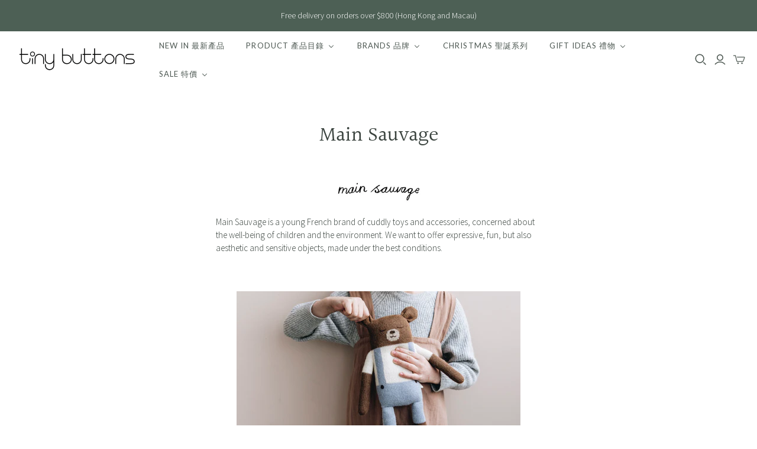

--- FILE ---
content_type: text/html; charset=utf-8
request_url: https://tinybuttons.com.hk/collections/dolls-main-sauvage
body_size: 31022
content:
<!DOCTYPE html>
<html class="no-js no-touch" lang="en">
<head> 
    <script src='//tinybuttons.com.hk/cdn/shop/t/11/assets/sealapps_email_config.js?v=136218383419054340931676528339' defer='defer' ></script> 
    <script src='//tinybuttons.com.hk/cdn/shop/t/11/assets/product_restore_email.js?v=59454373189028101461676528340' defer='defer' ></script> 
    <script id='em_product_variants' type='application/json'>
        null
    </script>
    <script id='em_product_selected_or_first_available_variant' type='application/json'>
        null
    </script>
  <meta charset="utf-8">
  <meta http-equiv="X-UA-Compatible" content="IE=edge,chrome=1">
  <meta name="viewport" content="width=device-width,initial-scale=1">

  <!-- Preconnect Domains -->
  <link rel="preconnect" href="https://cdn.shopify.com" crossorigin>
  <link rel="preconnect" href="https://fonts.shopify.com" crossorigin>
  <link rel="preconnect" href="https://monorail-edge.shopifysvc.com">

  <!-- Preload Assets -->
  <link rel="preload" href="//tinybuttons.com.hk/cdn/shop/t/11/assets/theme.css?v=13899227039024771721762677420" as="style">
  <link rel="preload" href="//tinybuttons.com.hk/cdn/shop/t/11/assets/atlantic.js?v=137351115517213995021632651685" as="script">
  <link rel="preload" href="//tinybuttons.com.hk/cdn/shop/t/11/assets/plugins.js?v=79646608729114258551632651690" as="script">
  <link rel="preload" href="//tinybuttons.com.hk/cdn/shopifycloud/storefront/assets/themes_support/api.jquery-7ab1a3a4.js" as="script">
  <link rel="preload" href="//tinybuttons.com.hk/cdn/shop/t/11/assets/atlantic-icons.woff?v=75156632991815219611632651685" as="font" type="font/woff" crossorigin>

  

  

  <title>Main Sauvage&ndash; tiny buttons
</title>

  
    <meta name="description" content="Main Sauvage is a young French brand of cuddly toys and accessories, concerned about the well-being of children and the environment. We want to offer expressive, fun, but also aesthetic and sensitive objects, made under the best conditions.  ">
  

  
  <link rel="shortcut icon" href="//tinybuttons.com.hk/cdn/shop/files/logo_D_32x32.png?v=1632651815" type="image/png">


  
    <link rel="canonical" href="https://tinybuttons.com.hk/collections/dolls-main-sauvage" />
  

  
  <script>window.performance && window.performance.mark && window.performance.mark('shopify.content_for_header.start');</script><meta name="google-site-verification" content="pXqSxeCUKfInCi9l1xyNF7eyvj8MzN69xQauKsduJ-E">
<meta id="shopify-digital-wallet" name="shopify-digital-wallet" content="/19141885/digital_wallets/dialog">
<meta name="shopify-checkout-api-token" content="b03cde3dd3a7691ae711f3942c4e5418">
<link rel="alternate" type="application/atom+xml" title="Feed" href="/collections/dolls-main-sauvage.atom" />
<link rel="alternate" type="application/json+oembed" href="https://tinybuttons.com.hk/collections/dolls-main-sauvage.oembed">
<script async="async" src="/checkouts/internal/preloads.js?locale=en-HK"></script>
<link rel="preconnect" href="https://shop.app" crossorigin="anonymous">
<script async="async" src="https://shop.app/checkouts/internal/preloads.js?locale=en-HK&shop_id=19141885" crossorigin="anonymous"></script>
<script id="shopify-features" type="application/json">{"accessToken":"b03cde3dd3a7691ae711f3942c4e5418","betas":["rich-media-storefront-analytics"],"domain":"tinybuttons.com.hk","predictiveSearch":true,"shopId":19141885,"locale":"en"}</script>
<script>var Shopify = Shopify || {};
Shopify.shop = "tiny-buttons-kids-room.myshopify.com";
Shopify.locale = "en";
Shopify.currency = {"active":"HKD","rate":"1.0"};
Shopify.country = "HK";
Shopify.theme = {"name":"Atlantic","id":120580538453,"schema_name":"Atlantic","schema_version":"14.7.5","theme_store_id":566,"role":"main"};
Shopify.theme.handle = "null";
Shopify.theme.style = {"id":null,"handle":null};
Shopify.cdnHost = "tinybuttons.com.hk/cdn";
Shopify.routes = Shopify.routes || {};
Shopify.routes.root = "/";</script>
<script type="module">!function(o){(o.Shopify=o.Shopify||{}).modules=!0}(window);</script>
<script>!function(o){function n(){var o=[];function n(){o.push(Array.prototype.slice.apply(arguments))}return n.q=o,n}var t=o.Shopify=o.Shopify||{};t.loadFeatures=n(),t.autoloadFeatures=n()}(window);</script>
<script>
  window.ShopifyPay = window.ShopifyPay || {};
  window.ShopifyPay.apiHost = "shop.app\/pay";
  window.ShopifyPay.redirectState = null;
</script>
<script id="shop-js-analytics" type="application/json">{"pageType":"collection"}</script>
<script defer="defer" async type="module" src="//tinybuttons.com.hk/cdn/shopifycloud/shop-js/modules/v2/client.init-shop-cart-sync_BT-GjEfc.en.esm.js"></script>
<script defer="defer" async type="module" src="//tinybuttons.com.hk/cdn/shopifycloud/shop-js/modules/v2/chunk.common_D58fp_Oc.esm.js"></script>
<script defer="defer" async type="module" src="//tinybuttons.com.hk/cdn/shopifycloud/shop-js/modules/v2/chunk.modal_xMitdFEc.esm.js"></script>
<script type="module">
  await import("//tinybuttons.com.hk/cdn/shopifycloud/shop-js/modules/v2/client.init-shop-cart-sync_BT-GjEfc.en.esm.js");
await import("//tinybuttons.com.hk/cdn/shopifycloud/shop-js/modules/v2/chunk.common_D58fp_Oc.esm.js");
await import("//tinybuttons.com.hk/cdn/shopifycloud/shop-js/modules/v2/chunk.modal_xMitdFEc.esm.js");

  window.Shopify.SignInWithShop?.initShopCartSync?.({"fedCMEnabled":true,"windoidEnabled":true});

</script>
<script>
  window.Shopify = window.Shopify || {};
  if (!window.Shopify.featureAssets) window.Shopify.featureAssets = {};
  window.Shopify.featureAssets['shop-js'] = {"shop-cart-sync":["modules/v2/client.shop-cart-sync_DZOKe7Ll.en.esm.js","modules/v2/chunk.common_D58fp_Oc.esm.js","modules/v2/chunk.modal_xMitdFEc.esm.js"],"init-fed-cm":["modules/v2/client.init-fed-cm_B6oLuCjv.en.esm.js","modules/v2/chunk.common_D58fp_Oc.esm.js","modules/v2/chunk.modal_xMitdFEc.esm.js"],"shop-cash-offers":["modules/v2/client.shop-cash-offers_D2sdYoxE.en.esm.js","modules/v2/chunk.common_D58fp_Oc.esm.js","modules/v2/chunk.modal_xMitdFEc.esm.js"],"shop-login-button":["modules/v2/client.shop-login-button_QeVjl5Y3.en.esm.js","modules/v2/chunk.common_D58fp_Oc.esm.js","modules/v2/chunk.modal_xMitdFEc.esm.js"],"pay-button":["modules/v2/client.pay-button_DXTOsIq6.en.esm.js","modules/v2/chunk.common_D58fp_Oc.esm.js","modules/v2/chunk.modal_xMitdFEc.esm.js"],"shop-button":["modules/v2/client.shop-button_DQZHx9pm.en.esm.js","modules/v2/chunk.common_D58fp_Oc.esm.js","modules/v2/chunk.modal_xMitdFEc.esm.js"],"avatar":["modules/v2/client.avatar_BTnouDA3.en.esm.js"],"init-windoid":["modules/v2/client.init-windoid_CR1B-cfM.en.esm.js","modules/v2/chunk.common_D58fp_Oc.esm.js","modules/v2/chunk.modal_xMitdFEc.esm.js"],"init-shop-for-new-customer-accounts":["modules/v2/client.init-shop-for-new-customer-accounts_C_vY_xzh.en.esm.js","modules/v2/client.shop-login-button_QeVjl5Y3.en.esm.js","modules/v2/chunk.common_D58fp_Oc.esm.js","modules/v2/chunk.modal_xMitdFEc.esm.js"],"init-shop-email-lookup-coordinator":["modules/v2/client.init-shop-email-lookup-coordinator_BI7n9ZSv.en.esm.js","modules/v2/chunk.common_D58fp_Oc.esm.js","modules/v2/chunk.modal_xMitdFEc.esm.js"],"init-shop-cart-sync":["modules/v2/client.init-shop-cart-sync_BT-GjEfc.en.esm.js","modules/v2/chunk.common_D58fp_Oc.esm.js","modules/v2/chunk.modal_xMitdFEc.esm.js"],"shop-toast-manager":["modules/v2/client.shop-toast-manager_DiYdP3xc.en.esm.js","modules/v2/chunk.common_D58fp_Oc.esm.js","modules/v2/chunk.modal_xMitdFEc.esm.js"],"init-customer-accounts":["modules/v2/client.init-customer-accounts_D9ZNqS-Q.en.esm.js","modules/v2/client.shop-login-button_QeVjl5Y3.en.esm.js","modules/v2/chunk.common_D58fp_Oc.esm.js","modules/v2/chunk.modal_xMitdFEc.esm.js"],"init-customer-accounts-sign-up":["modules/v2/client.init-customer-accounts-sign-up_iGw4briv.en.esm.js","modules/v2/client.shop-login-button_QeVjl5Y3.en.esm.js","modules/v2/chunk.common_D58fp_Oc.esm.js","modules/v2/chunk.modal_xMitdFEc.esm.js"],"shop-follow-button":["modules/v2/client.shop-follow-button_CqMgW2wH.en.esm.js","modules/v2/chunk.common_D58fp_Oc.esm.js","modules/v2/chunk.modal_xMitdFEc.esm.js"],"checkout-modal":["modules/v2/client.checkout-modal_xHeaAweL.en.esm.js","modules/v2/chunk.common_D58fp_Oc.esm.js","modules/v2/chunk.modal_xMitdFEc.esm.js"],"shop-login":["modules/v2/client.shop-login_D91U-Q7h.en.esm.js","modules/v2/chunk.common_D58fp_Oc.esm.js","modules/v2/chunk.modal_xMitdFEc.esm.js"],"lead-capture":["modules/v2/client.lead-capture_BJmE1dJe.en.esm.js","modules/v2/chunk.common_D58fp_Oc.esm.js","modules/v2/chunk.modal_xMitdFEc.esm.js"],"payment-terms":["modules/v2/client.payment-terms_Ci9AEqFq.en.esm.js","modules/v2/chunk.common_D58fp_Oc.esm.js","modules/v2/chunk.modal_xMitdFEc.esm.js"]};
</script>
<script>(function() {
  var isLoaded = false;
  function asyncLoad() {
    if (isLoaded) return;
    isLoaded = true;
    var urls = ["https:\/\/cdn.shopify.com\/s\/files\/1\/0683\/1371\/0892\/files\/splmn-shopify-prod-August-31.min.js?v=1693985059\u0026shop=tiny-buttons-kids-room.myshopify.com","https:\/\/sizechart.zifyapp.com\/js\/frontend\/scripttag-v1.js?shop=tiny-buttons-kids-room.myshopify.com","https:\/\/instafeed.nfcube.com\/cdn\/e08b1228879827cffd8d1bea05f9335b.js?shop=tiny-buttons-kids-room.myshopify.com","https:\/\/a.mailmunch.co\/widgets\/site-1032664-be6ad10d27e7a31b8f0b0f419ffb411ca325cc1d.js?shop=tiny-buttons-kids-room.myshopify.com","https:\/\/chimpstatic.com\/mcjs-connected\/js\/users\/0af6796257a8e2d51b5de7605\/3b35de0929130a0e27e0d1922.js?shop=tiny-buttons-kids-room.myshopify.com"];
    for (var i = 0; i < urls.length; i++) {
      var s = document.createElement('script');
      s.type = 'text/javascript';
      s.async = true;
      s.src = urls[i];
      var x = document.getElementsByTagName('script')[0];
      x.parentNode.insertBefore(s, x);
    }
  };
  if(window.attachEvent) {
    window.attachEvent('onload', asyncLoad);
  } else {
    window.addEventListener('load', asyncLoad, false);
  }
})();</script>
<script id="__st">var __st={"a":19141885,"offset":28800,"reqid":"28ae88e0-f76d-4231-829b-d0888f0b8555-1769129850","pageurl":"tinybuttons.com.hk\/collections\/dolls-main-sauvage","u":"562913236fd3","p":"collection","rtyp":"collection","rid":371613961};</script>
<script>window.ShopifyPaypalV4VisibilityTracking = true;</script>
<script id="captcha-bootstrap">!function(){'use strict';const t='contact',e='account',n='new_comment',o=[[t,t],['blogs',n],['comments',n],[t,'customer']],c=[[e,'customer_login'],[e,'guest_login'],[e,'recover_customer_password'],[e,'create_customer']],r=t=>t.map((([t,e])=>`form[action*='/${t}']:not([data-nocaptcha='true']) input[name='form_type'][value='${e}']`)).join(','),a=t=>()=>t?[...document.querySelectorAll(t)].map((t=>t.form)):[];function s(){const t=[...o],e=r(t);return a(e)}const i='password',u='form_key',d=['recaptcha-v3-token','g-recaptcha-response','h-captcha-response',i],f=()=>{try{return window.sessionStorage}catch{return}},m='__shopify_v',_=t=>t.elements[u];function p(t,e,n=!1){try{const o=window.sessionStorage,c=JSON.parse(o.getItem(e)),{data:r}=function(t){const{data:e,action:n}=t;return t[m]||n?{data:e,action:n}:{data:t,action:n}}(c);for(const[e,n]of Object.entries(r))t.elements[e]&&(t.elements[e].value=n);n&&o.removeItem(e)}catch(o){console.error('form repopulation failed',{error:o})}}const l='form_type',E='cptcha';function T(t){t.dataset[E]=!0}const w=window,h=w.document,L='Shopify',v='ce_forms',y='captcha';let A=!1;((t,e)=>{const n=(g='f06e6c50-85a8-45c8-87d0-21a2b65856fe',I='https://cdn.shopify.com/shopifycloud/storefront-forms-hcaptcha/ce_storefront_forms_captcha_hcaptcha.v1.5.2.iife.js',D={infoText:'Protected by hCaptcha',privacyText:'Privacy',termsText:'Terms'},(t,e,n)=>{const o=w[L][v],c=o.bindForm;if(c)return c(t,g,e,D).then(n);var r;o.q.push([[t,g,e,D],n]),r=I,A||(h.body.append(Object.assign(h.createElement('script'),{id:'captcha-provider',async:!0,src:r})),A=!0)});var g,I,D;w[L]=w[L]||{},w[L][v]=w[L][v]||{},w[L][v].q=[],w[L][y]=w[L][y]||{},w[L][y].protect=function(t,e){n(t,void 0,e),T(t)},Object.freeze(w[L][y]),function(t,e,n,w,h,L){const[v,y,A,g]=function(t,e,n){const i=e?o:[],u=t?c:[],d=[...i,...u],f=r(d),m=r(i),_=r(d.filter((([t,e])=>n.includes(e))));return[a(f),a(m),a(_),s()]}(w,h,L),I=t=>{const e=t.target;return e instanceof HTMLFormElement?e:e&&e.form},D=t=>v().includes(t);t.addEventListener('submit',(t=>{const e=I(t);if(!e)return;const n=D(e)&&!e.dataset.hcaptchaBound&&!e.dataset.recaptchaBound,o=_(e),c=g().includes(e)&&(!o||!o.value);(n||c)&&t.preventDefault(),c&&!n&&(function(t){try{if(!f())return;!function(t){const e=f();if(!e)return;const n=_(t);if(!n)return;const o=n.value;o&&e.removeItem(o)}(t);const e=Array.from(Array(32),(()=>Math.random().toString(36)[2])).join('');!function(t,e){_(t)||t.append(Object.assign(document.createElement('input'),{type:'hidden',name:u})),t.elements[u].value=e}(t,e),function(t,e){const n=f();if(!n)return;const o=[...t.querySelectorAll(`input[type='${i}']`)].map((({name:t})=>t)),c=[...d,...o],r={};for(const[a,s]of new FormData(t).entries())c.includes(a)||(r[a]=s);n.setItem(e,JSON.stringify({[m]:1,action:t.action,data:r}))}(t,e)}catch(e){console.error('failed to persist form',e)}}(e),e.submit())}));const S=(t,e)=>{t&&!t.dataset[E]&&(n(t,e.some((e=>e===t))),T(t))};for(const o of['focusin','change'])t.addEventListener(o,(t=>{const e=I(t);D(e)&&S(e,y())}));const B=e.get('form_key'),M=e.get(l),P=B&&M;t.addEventListener('DOMContentLoaded',(()=>{const t=y();if(P)for(const e of t)e.elements[l].value===M&&p(e,B);[...new Set([...A(),...v().filter((t=>'true'===t.dataset.shopifyCaptcha))])].forEach((e=>S(e,t)))}))}(h,new URLSearchParams(w.location.search),n,t,e,['guest_login'])})(!0,!0)}();</script>
<script integrity="sha256-4kQ18oKyAcykRKYeNunJcIwy7WH5gtpwJnB7kiuLZ1E=" data-source-attribution="shopify.loadfeatures" defer="defer" src="//tinybuttons.com.hk/cdn/shopifycloud/storefront/assets/storefront/load_feature-a0a9edcb.js" crossorigin="anonymous"></script>
<script crossorigin="anonymous" defer="defer" src="//tinybuttons.com.hk/cdn/shopifycloud/storefront/assets/shopify_pay/storefront-65b4c6d7.js?v=20250812"></script>
<script data-source-attribution="shopify.dynamic_checkout.dynamic.init">var Shopify=Shopify||{};Shopify.PaymentButton=Shopify.PaymentButton||{isStorefrontPortableWallets:!0,init:function(){window.Shopify.PaymentButton.init=function(){};var t=document.createElement("script");t.src="https://tinybuttons.com.hk/cdn/shopifycloud/portable-wallets/latest/portable-wallets.en.js",t.type="module",document.head.appendChild(t)}};
</script>
<script data-source-attribution="shopify.dynamic_checkout.buyer_consent">
  function portableWalletsHideBuyerConsent(e){var t=document.getElementById("shopify-buyer-consent"),n=document.getElementById("shopify-subscription-policy-button");t&&n&&(t.classList.add("hidden"),t.setAttribute("aria-hidden","true"),n.removeEventListener("click",e))}function portableWalletsShowBuyerConsent(e){var t=document.getElementById("shopify-buyer-consent"),n=document.getElementById("shopify-subscription-policy-button");t&&n&&(t.classList.remove("hidden"),t.removeAttribute("aria-hidden"),n.addEventListener("click",e))}window.Shopify?.PaymentButton&&(window.Shopify.PaymentButton.hideBuyerConsent=portableWalletsHideBuyerConsent,window.Shopify.PaymentButton.showBuyerConsent=portableWalletsShowBuyerConsent);
</script>
<script data-source-attribution="shopify.dynamic_checkout.cart.bootstrap">document.addEventListener("DOMContentLoaded",(function(){function t(){return document.querySelector("shopify-accelerated-checkout-cart, shopify-accelerated-checkout")}if(t())Shopify.PaymentButton.init();else{new MutationObserver((function(e,n){t()&&(Shopify.PaymentButton.init(),n.disconnect())})).observe(document.body,{childList:!0,subtree:!0})}}));
</script>
<link id="shopify-accelerated-checkout-styles" rel="stylesheet" media="screen" href="https://tinybuttons.com.hk/cdn/shopifycloud/portable-wallets/latest/accelerated-checkout-backwards-compat.css" crossorigin="anonymous">
<style id="shopify-accelerated-checkout-cart">
        #shopify-buyer-consent {
  margin-top: 1em;
  display: inline-block;
  width: 100%;
}

#shopify-buyer-consent.hidden {
  display: none;
}

#shopify-subscription-policy-button {
  background: none;
  border: none;
  padding: 0;
  text-decoration: underline;
  font-size: inherit;
  cursor: pointer;
}

#shopify-subscription-policy-button::before {
  box-shadow: none;
}

      </style>

<script>window.performance && window.performance.mark && window.performance.mark('shopify.content_for_header.end');</script>

  
  















<meta property="og:site_name" content="tiny buttons">
<meta property="og:url" content="https://tinybuttons.com.hk/collections/dolls-main-sauvage">
<meta property="og:title" content="Main Sauvage">
<meta property="og:type" content="website">
<meta property="og:description" content="Main Sauvage is a young French brand of cuddly toys and accessories, concerned about the well-being of children and the environment. We want to offer expressive, fun, but also aesthetic and sensitive objects, made under the best conditions.  ">




















<meta name="twitter:title" content="Main Sauvage">
<meta name="twitter:description" content="Main Sauvage is a young French brand of cuddly toys and accessories, concerned about the well-being of children and the environment. We want to offer expressive, fun, but also aesthetic and sensitive objects, made under the best conditions.  ">





  <script>
    document.documentElement.className=document.documentElement.className.replace(/\bno-js\b/,'js');
    if(window.Shopify&&window.Shopify.designMode)document.documentElement.className+=' in-theme-editor';
    if(('ontouchstart' in window)||window.DocumentTouch&&document instanceof DocumentTouch)document.documentElement.className=document.documentElement.className.replace(/\bno-touch\b/,'has-touch');
  </script>

  <!-- Theme CSS -->
  <link rel="stylesheet" href="//tinybuttons.com.hk/cdn/shop/t/11/assets/theme.css?v=13899227039024771721762677420">

  <!-- Store object -->
  
<script>
  window.Theme = {};
  Theme.version = "14.7.5";
  Theme.products = new Array();
  Theme.shippingCalcErrorMessage = "Error: zip / postal code --error_message--";
  Theme.shippingCalcMultiRates = "There are --number_of_rates-- shipping rates available for --address--, starting at --rate--.";
  Theme.shippingCalcOneRate = "There is one shipping rate available for --address--.";
  Theme.shippingCalcNoRates = "We do not ship to this destination.";
  Theme.shippingCalcRateValues = "--rate_title-- at --rate--";
  Theme.userLoggedIn = false;
  Theme.userAddress = '';
  Theme.centerHeader = false;

  Theme.cartItemsOne = "item";
  Theme.cartItemsOther = "items";

  Theme.addToCart = "Add to cart";
  Theme.soldOut = "Sold out";
  Theme.unavailable = "Unavailable";
  Theme.routes = {
    "root_url": "/",
    "account_url": "/account",
    "account_login_url": "/account/login",
    "account_logout_url": "/account/logout",
    "account_register_url": "/account/register",
    "account_addresses_url": "/account/addresses",
    "collections_url": "/collections",
    "all_products_collection_url": "/collections/all",
    "search_url": "/search",
    "cart_url": "/cart",
    "cart_add_url": "/cart/add",
    "cart_change_url": "/cart/change",
    "cart_clear_url": "/cart/clear",
    "product_recommendations_url": "/recommendations/products"
  };
</script>

<link href="//tinybuttons.com.hk/cdn/shop/t/11/assets/zify-sizechart.css?v=18966254640499915151636437281" rel="stylesheet" type="text/css" media="all" />
<!-- BEGIN app block: shopify://apps/klaviyo-email-marketing-sms/blocks/klaviyo-onsite-embed/2632fe16-c075-4321-a88b-50b567f42507 -->















  <script>
    window.klaviyoReviewsProductDesignMode = false
  </script>







<!-- END app block --><!-- BEGIN app block: shopify://apps/buddha-mega-menu-navigation/blocks/megamenu/dbb4ce56-bf86-4830-9b3d-16efbef51c6f -->
<script>
        var productImageAndPrice = [],
            collectionImages = [],
            articleImages = [],
            mmLivIcons = false,
            mmFlipClock = false,
            mmFixesUseJquery = false,
            mmNumMMI = 6,
            mmSchemaTranslation = {"shopLocale":"en","enabled":true,"menuStrings":{"zh-TW":{"NEW IN \u6700\u65b0\u7522\u54c1":"\u6700\u65b0\u7522\u54c1","PRODUCT \u7522\u54c1\u76ee\u9304":"\u7522\u54c1\u76ee\u9304","TOYS \u73a9\u5177":"\u73a9\u5177","DINING ROOM \u98ef\u5ef3":"\u98ef\u5ef3","BEDROOM \u7761\u623f":"\u81e5\u5ba4","WARDROBE \u8863\u5e3d\u9593":"\u8863\u5e3d\u9593","BATHROOM \u6d74\u5ba4":"\u6d74\u5ba4","ACCESSORIES \u914d\u4ef6":"\u914d\u4ef6","BEACH TIME \u6c99\u7058\u73a9\u6a02":"\u6c99\u7058\u7528\u54c1","BRANDS \u54c1\u724c":"\u54c1\u724c","Babynoise":"Babynoise","Bajo":"Bajo","BAUSPIEL":"BAUSPIEL","BAVVIC":"BAVVIC","Cam Cam Copenhagen":"Cam Cam Copenhagen","Candylab":"Candylab","Connetix":"Connetix","Creativ":"Creativ","Design Letters":"Design Letters","Erzi":"Erzi","Grapat":"Grapat","Grimm's":"Grimm's","Kinfolk & Co. ":"Kinfolk & Co.","Konges Sl\u00f8jd":"Konges Sl\u00f8jd","Liewood":"Liewood","Lubulona":"Lubulona","Magic Wood":"Magic Wood","Main Sauvage":"Main Sauvage","Maple Play":"Maple Play","Meroware":"Meroware","Mushie":"Mushie","Nana's Manners":"Nana's Manners","Raduga Grez":"Raduga Grez","Sarah's Silks":"Sarah's Silks","Stapelstein":"Stapelstein","STEAM":"STEAM","Trybike":"Trybike","Tara Treasures":"Tara Treasures","Waytoplay":"Waytoplay","Wilson and Frenchy":"Wilson and Frenchy","GIFT IDEAS \u79ae\u7269":"\u79ae\u7269","E-GIFT CARD":"\u96fb\u5b50\u79ae\u54c1\u5361","FOR NEW BORN":"\u65b0\u751f\u5152","FOR 6M - 12M":"\u9069\u5408 6 \u500b\u6708\u81f3 12 \u500b\u6708","FOR 1Y - 2Y":"\u9069\u5408 1-2\u6b72","FOR 2Y+":"\u9069\u5408 2 \u6b72\u4ee5\u4e0a","SALE \u7279\u50f9":"\u7279\u50f9\u8ca8\u54c1","15% OFF":"85\u6298","20% OFF":"8\u6298","40% OFF":"6\u6298","50% OFF":"\u534a\u50f9","PRE-ORDER \u9810\u8cfc":"\u9810\u8cfc"}},"additional":{"en":{"NEW":"NEW","SALE":"SALE","HOT":"HOT"},"zh-TW":{"NEW":"\u6700\u65b0","SALE":"\u7279\u50f9\u7522\u54c1","HOT":"\u71b1\u92b7\u7522\u54c1"}}},
            mmMenuStrings =  {"menuStrings":{"default":{"NEW IN 最新產品":"NEW IN 最新產品","PRODUCT 產品目錄":"PRODUCT 產品目錄","TOYS 玩具":"TOYS 玩具","DINING ROOM 飯廳":"DINING ROOM 飯廳","BEDROOM 睡房":"BEDROOM 睡房","WARDROBE 衣帽間":"WARDROBE 衣帽間","BATHROOM 浴室":"BATHROOM 浴室","ACCESSORIES 配件":"ACCESSORIES 配件","BEACH TIME 沙灘玩樂":"BEACH TIME 沙灘玩樂","BRANDS 品牌":"BRANDS 品牌","Babynoise":"Babynoise","Bajo":"Bajo","BAUSPIEL":"BAUSPIEL","BAVVIC":"BAVVIC","Cam Cam Copenhagen":"Cam Cam Copenhagen","Candylab":"Candylab","Connetix":"Connetix","Creativ":"Creativ","Design Letters":"Design Letters","Erzi":"Erzi","Grapat":"Grapat","Grimm's":"Grimm's","Kinfolk & Co. ":"Kinfolk & Co. ","Konges Sløjd":"Konges Sløjd","Liewood":"Liewood","Lubulona":"Lubulona","Magic Wood":"Magic Wood","Main Sauvage":"Main Sauvage","Maple Play":"Maple Play","Meroware":"Meroware","Mushie":"Mushie","Nana's Manners":"Nana's Manners","Raduga Grez":"Raduga Grez","Sarah's Silks":"Sarah's Silks","Stapelstein":"Stapelstein","STEAM":"STEAM","Trybike":"Trybike","Tara Treasures":"Tara Treasures","Waytoplay":"Waytoplay","Wilson and Frenchy":"Wilson and Frenchy","GIFT IDEAS 禮物":"GIFT IDEAS 禮物","E-GIFT CARD":"E-GIFT CARD","FOR NEW BORN":"FOR NEW BORN","FOR 6M - 12M":"FOR 6M - 12M","FOR 1Y - 2Y":"FOR 1Y - 2Y","FOR 2Y+":"FOR 2Y+","SALE 特價":"SALE 特價","15% OFF":"15% OFF","20% OFF":"20% OFF","40% OFF":"40% OFF","50% OFF":"50% OFF","PRE-ORDER 預購":"PRE-ORDER 預購"}},"additional":{"default":{"NEW":"NEW","SALE":"SALE","HOT":"HOT"}}} ,
            mmShopLocale = "en",
            mmShopLocaleCollectionsRoute = "/collections",
            mmSchemaDesignJSON = [{"action":"menu-select","value":"main-menu"},{"action":"design","setting":"main_menu_item_direction_f9QEH","value":"auto"},{"action":"design","setting":"font_size","value":"13px"},{"action":"design","setting":"price_color","value":"#0da19a"},{"action":"design","setting":"button_text_hover_color","value":"#ffffff"},{"action":"design","setting":"button_text_color","value":"#ffffff"},{"action":"design","setting":"button_background_hover_color","value":"#0d8781"},{"action":"design","setting":"button_background_color","value":"#0da19a"},{"action":"design","setting":"addtocart_text_color","value":"#333333"},{"action":"design","setting":"addtocart_background_color","value":"#ffffff"},{"action":"design","setting":"addtocart_text_hover_color","value":"#ffffff"},{"action":"design","setting":"addtocart_background_hover_color","value":"#0da19a"},{"action":"design","setting":"countdown_color","value":"#ffffff"},{"action":"design","setting":"countdown_background_color","value":"#333333"},{"action":"design","setting":"vertical_font_family","value":"Default"},{"action":"design","setting":"vertical_font_size","value":"13px"},{"action":"design","setting":"vertical_price_color","value":"#ffffff"},{"action":"design","setting":"vertical_button_text_color","value":"#ffffff"},{"action":"design","setting":"vertical_addtocart_text_color","value":"#ffffff"},{"action":"design","setting":"vertical_countdown_color","value":"#ffffff"},{"action":"design","setting":"vertical_countdown_background_color","value":"#333333"},{"action":"design","setting":"vertical_addtocart_background_color","value":"#333333"},{"action":"design","setting":"vertical_button_background_color","value":"#333333"},{"action":"design","setting":"vertical_text_color","value":"#4d6055"},{"action":"design","setting":"vertical_link_hover_color","value":"#000000"},{"action":"design","setting":"text_color","value":"#4d6055"},{"action":"design","setting":"vertical_background_color","value":"#dcdcdc"},{"action":"design","setting":"background_color","value":"#ffffff"},{"action":"design","setting":"background_hover_color","value":"#f9f9f9"},{"action":"design","setting":"link_hover_color","value":"#000000"},{"action":"design","setting":"font_family","value":"Arial"},{"action":"design","setting":"main_menu_item_direction_kVqvs","value":"right"}],
            mmDomChangeSkipUl = "",
            buddhaMegaMenuShop = "tiny-buttons-kids-room.myshopify.com",
            mmWireframeCompression = "0",
            mmExtensionAssetUrl = "https://cdn.shopify.com/extensions/019abe06-4a3f-7763-88da-170e1b54169b/mega-menu-151/assets/";var bestSellersHTML = '';var newestProductsHTML = '';/* get link lists api */
        var linkLists={"main-menu" : {"title":"Main menu", "items":["/collections/all","/collections/new-in-1","/collections/beach-time","/collections/bedroom","/collections/playroom","/collections/buddy-and-bear","/collections/playroom-1","/collections/wardrobe","/collections/baby-accessories","/",]},"footer" : {"title":"Footer menu", "items":["/pages/about-us","/pages/payment","/pages/shipping-delivery","/pages/exchange-return-policies","/policies/refund-policy","/pages/privacy-statement","/policies/terms-of-service","/pages/contact-us",]},"playroom" : {"title":"Playroom 遊戲室", "items":["/collections/playroom-1",]},"brands" : {"title":"Brands 品牌", "items":["/collections/airblanc","/collections/blooming-ville","/collections/buddy-and-bear-1","/collections/b-box","/collections/cam-cam","/collections/connetix","/collections/design-letters","/collections/erzi","/collections/ezpz","/collections/fabelab","/collections/grabease","/collections/grapat","/collections/hazel-village","/collections/hello-little-bead","/collections/janod","/collections/kongessloejd","/collections/dolls-main-sauvage","/collections/mushie","/collections/num-num","/collections/nobodinoz","/collections/oohnoo","/collections/oribel","/collections/quut","/collections/raduga-grez","/collections/solvej","/collections/tara-treasures","/collections/toddlekind","/collections/wwf",]},"bedroom" : {"title":"bedroom 睡房", "items":["/collections/bedroom",]},"bathroom" : {"title":"bathroom 浴室", "items":["/collections/playroom",]},"dining-room" : {"title":"Dining Room 飯廳", "items":["/collections/buddy-and-bear","/collections/cutlery",]},"wardrobe" : {"title":"Wardrobe 衣櫃", "items":["/collections/wardrobe",]},"accessories" : {"title":"Accessories 配件", "items":["/collections/baby-accessories","/collections/apron","/collections/height-ruler",]},"new-in" : {"title":"NEW-IN 最新產品", "items":["/collections/new-in-1",]},"shop" : {"title":"SHOP 購物", "items":["/collections/all","/collections/bedroom","/collections/playroom","/collections/buddy-and-bear","/collections/playroom-1","/collections/wardrobe","/collections/baby-accessories",]},"customer-account-main-menu" : {"title":"Customer account main menu", "items":["/","https://shopify.com/19141885/account/orders?locale=en&amp;region_country=HK",]},};/*ENDPARSE*/

        linkLists["force-mega-menu"]={};linkLists["force-mega-menu"].title="Atlantic Theme - Mega Menu";linkLists["force-mega-menu"].items=[1];

        /* set product prices *//* get the collection images *//* get the article images *//* customer fixes */
        var mmThemeFixesBefore = function(){ if (selectedMenu=="force-mega-menu" && tempMenuObject.u.matches(".main-header--nav-links")) { tempMenuObject.forceMenu = true; tempMenuObject.liClasses = "nav-item has-mega-nav"; tempMenuObject.aClasses = "label"; tempMenuObject.liItems = tempMenuObject.u.children; } if (selectedMenu=="force-mega-menu" && tempMenuObject.u.matches(".mobile-dropdown--content>ul")) { tempMenuObject.forceMenu = true; tempMenuObject.liClasses = "list-item"; tempMenuObject.aClasses = ""; tempMenuObject.liItems = tempMenuObject.u.children; }}; 
        

        var mmWireframe = {"html" : "<li role=\"none\" class=\"buddha-menu-item\" itemId=\"3BMoI\"  ><a data-href=\"/collections/new-in-1\" href=\"/collections/new-in-1\" aria-label=\"NEW IN 最新產品\" data-no-instant=\"\" onclick=\"mmGoToPage(this, event); return false;\" role=\"menuitem\"  ><span class=\"mm-title\">NEW IN 最新產品</span></a></li><li role=\"none\" class=\"buddha-menu-item\" itemId=\"kVqvs\"  ><a data-href=\"no-link\" href=\"#\" rel=\"nofollow\" aria-label=\"PRODUCT 產品目錄\" data-no-instant=\"\" onclick=\"return toggleSubmenu(this);\" role=\"menuitem\"  ><span class=\"mm-title\">PRODUCT 產品目錄</span><i class=\"mm-arrow mm-angle-down\" aria-hidden=\"true\"></i><span class=\"toggle-menu-btn\" style=\"display:none;\" title=\"Toggle menu\" onclick=\"return toggleSubmenu(this)\"><span class=\"mm-arrow-icon\"><span class=\"bar-one\"></span><span class=\"bar-two\"></span></span></span></a><ul class=\"mm-submenu tree  small mm-last-level\" role=\"menu\"><li data-href=\"/collections/playroom-1\" href=\"/collections/playroom-1\" aria-label=\"TOYS 玩具\" data-no-instant=\"\" onclick=\"mmGoToPage(this, event); return false;\" role=\"menuitem\"  ><a data-href=\"/collections/playroom-1\" href=\"/collections/playroom-1\" aria-label=\"TOYS 玩具\" data-no-instant=\"\" onclick=\"mmGoToPage(this, event); return false;\" role=\"menuitem\"  ><span class=\"mm-title\">TOYS 玩具</span></a></li><li data-href=\"/collections/buddy-and-bear\" href=\"/collections/buddy-and-bear\" aria-label=\"DINING ROOM 飯廳\" data-no-instant=\"\" onclick=\"mmGoToPage(this, event); return false;\" role=\"menuitem\"  ><a data-href=\"/collections/buddy-and-bear\" href=\"/collections/buddy-and-bear\" aria-label=\"DINING ROOM 飯廳\" data-no-instant=\"\" onclick=\"mmGoToPage(this, event); return false;\" role=\"menuitem\"  ><span class=\"mm-title\">DINING ROOM 飯廳</span></a></li><li data-href=\"/collections/bedroom\" href=\"/collections/bedroom\" aria-label=\"BEDROOM 睡房\" data-no-instant=\"\" onclick=\"mmGoToPage(this, event); return false;\" role=\"menuitem\"  ><a data-href=\"/collections/bedroom\" href=\"/collections/bedroom\" aria-label=\"BEDROOM 睡房\" data-no-instant=\"\" onclick=\"mmGoToPage(this, event); return false;\" role=\"menuitem\"  ><span class=\"mm-title\">BEDROOM 睡房</span></a></li><li data-href=\"/collections/wardrobe\" href=\"/collections/wardrobe\" aria-label=\"WARDROBE 衣帽間\" data-no-instant=\"\" onclick=\"mmGoToPage(this, event); return false;\" role=\"menuitem\"  ><a data-href=\"/collections/wardrobe\" href=\"/collections/wardrobe\" aria-label=\"WARDROBE 衣帽間\" data-no-instant=\"\" onclick=\"mmGoToPage(this, event); return false;\" role=\"menuitem\"  ><span class=\"mm-title\">WARDROBE 衣帽間</span></a></li><li data-href=\"/collections/playroom\" href=\"/collections/playroom\" aria-label=\"BATHROOM 浴室\" data-no-instant=\"\" onclick=\"mmGoToPage(this, event); return false;\" role=\"menuitem\"  ><a data-href=\"/collections/playroom\" href=\"/collections/playroom\" aria-label=\"BATHROOM 浴室\" data-no-instant=\"\" onclick=\"mmGoToPage(this, event); return false;\" role=\"menuitem\"  ><span class=\"mm-title\">BATHROOM 浴室</span></a></li><li data-href=\"/collections/baby-accessories\" href=\"/collections/baby-accessories\" aria-label=\"ACCESSORIES 配件\" data-no-instant=\"\" onclick=\"mmGoToPage(this, event); return false;\" role=\"menuitem\"  ><a data-href=\"/collections/baby-accessories\" href=\"/collections/baby-accessories\" aria-label=\"ACCESSORIES 配件\" data-no-instant=\"\" onclick=\"mmGoToPage(this, event); return false;\" role=\"menuitem\"  ><span class=\"mm-title\">ACCESSORIES 配件</span></a></li><li data-href=\"/collections/beach-time\" href=\"/collections/beach-time\" aria-label=\"BEACH TIME 沙灘玩樂\" data-no-instant=\"\" onclick=\"mmGoToPage(this, event); return false;\" role=\"menuitem\"  ><a data-href=\"/collections/beach-time\" href=\"/collections/beach-time\" aria-label=\"BEACH TIME 沙灘玩樂\" data-no-instant=\"\" onclick=\"mmGoToPage(this, event); return false;\" role=\"menuitem\"  ><span class=\"mm-title\">BEACH TIME 沙灘玩樂</span></a></li></ul></li><li role=\"none\" class=\"buddha-menu-item\" itemId=\"f9QEH\"  ><a data-href=\"/collections/all-connection\" href=\"/collections/all-connection\" aria-label=\"BRANDS 品牌\" data-no-instant=\"\" onclick=\"mmGoToPage(this, event); return false;\" role=\"menuitem\"  ><span class=\"mm-title\">BRANDS 品牌</span><i class=\"mm-arrow mm-angle-down\" aria-hidden=\"true\"></i><span class=\"toggle-menu-btn\" style=\"display:none;\" title=\"Toggle menu\" onclick=\"return toggleSubmenu(this)\"><span class=\"mm-arrow-icon\"><span class=\"bar-one\"></span><span class=\"bar-two\"></span></span></span></a><ul class=\"mm-submenu tree  medium mm-last-level\" role=\"menu\"><li data-href=\"/collections/baby-noise\" href=\"/collections/baby-noise\" aria-label=\"Babynoise\" data-no-instant=\"\" onclick=\"mmGoToPage(this, event); return false;\" role=\"menuitem\"  ><a data-href=\"/collections/baby-noise\" href=\"/collections/baby-noise\" aria-label=\"Babynoise\" data-no-instant=\"\" onclick=\"mmGoToPage(this, event); return false;\" role=\"menuitem\"  ><span class=\"mm-title\">Babynoise</span></a></li><li data-href=\"/collections/bajo\" href=\"/collections/bajo\" aria-label=\"Bajo\" data-no-instant=\"\" onclick=\"mmGoToPage(this, event); return false;\" role=\"menuitem\"  ><a data-href=\"/collections/bajo\" href=\"/collections/bajo\" aria-label=\"Bajo\" data-no-instant=\"\" onclick=\"mmGoToPage(this, event); return false;\" role=\"menuitem\"  ><span class=\"mm-title\">Bajo</span></a></li><li data-href=\"/collections/bauspiel\" href=\"/collections/bauspiel\" aria-label=\"BAUSPIEL\" data-no-instant=\"\" onclick=\"mmGoToPage(this, event); return false;\" role=\"menuitem\" haslabel=\"NEW\"  ><a data-href=\"/collections/bauspiel\" href=\"/collections/bauspiel\" aria-label=\"BAUSPIEL\" data-no-instant=\"\" onclick=\"mmGoToPage(this, event); return false;\" role=\"menuitem\"  ><span class=\"mm-title\">BAUSPIEL&nbsp;<span class=\"mm-label new\">NEW</span></span></a></li><li data-href=\"/collections/bavvic\" href=\"/collections/bavvic\" aria-label=\"BAVVIC\" data-no-instant=\"\" onclick=\"mmGoToPage(this, event); return false;\" role=\"menuitem\"  ><a data-href=\"/collections/bavvic\" href=\"/collections/bavvic\" aria-label=\"BAVVIC\" data-no-instant=\"\" onclick=\"mmGoToPage(this, event); return false;\" role=\"menuitem\"  ><span class=\"mm-title\">BAVVIC</span></a></li><li data-href=\"/collections/cam-cam\" href=\"/collections/cam-cam\" aria-label=\"Cam Cam Copenhagen\" data-no-instant=\"\" onclick=\"mmGoToPage(this, event); return false;\" role=\"menuitem\"  ><a data-href=\"/collections/cam-cam\" href=\"/collections/cam-cam\" aria-label=\"Cam Cam Copenhagen\" data-no-instant=\"\" onclick=\"mmGoToPage(this, event); return false;\" role=\"menuitem\"  ><span class=\"mm-title\">Cam Cam Copenhagen</span></a></li><li data-href=\"/collections/candylab\" href=\"/collections/candylab\" aria-label=\"Candylab\" data-no-instant=\"\" onclick=\"mmGoToPage(this, event); return false;\" role=\"menuitem\"  ><a data-href=\"/collections/candylab\" href=\"/collections/candylab\" aria-label=\"Candylab\" data-no-instant=\"\" onclick=\"mmGoToPage(this, event); return false;\" role=\"menuitem\"  ><span class=\"mm-title\">Candylab</span></a></li><li data-href=\"/collections/connetix\" href=\"/collections/connetix\" aria-label=\"Connetix\" data-no-instant=\"\" onclick=\"mmGoToPage(this, event); return false;\" role=\"menuitem\" haslabel=\"HOT\"  ><a data-href=\"/collections/connetix\" href=\"/collections/connetix\" aria-label=\"Connetix\" data-no-instant=\"\" onclick=\"mmGoToPage(this, event); return false;\" role=\"menuitem\"  ><span class=\"mm-title\">Connetix&nbsp;<span class=\"mm-label hot\">HOT</span></span></a></li><li data-href=\"/collections/creativ-1\" href=\"/collections/creativ-1\" aria-label=\"Creativ\" data-no-instant=\"\" onclick=\"mmGoToPage(this, event); return false;\" role=\"menuitem\" haslabel=\"NEW\"  ><a data-href=\"/collections/creativ-1\" href=\"/collections/creativ-1\" aria-label=\"Creativ\" data-no-instant=\"\" onclick=\"mmGoToPage(this, event); return false;\" role=\"menuitem\"  ><span class=\"mm-title\">Creativ&nbsp;<span class=\"mm-label new\">NEW</span></span></a></li><li data-href=\"/collections/design-letters\" href=\"/collections/design-letters\" aria-label=\"Design Letters\" data-no-instant=\"\" onclick=\"mmGoToPage(this, event); return false;\" role=\"menuitem\"  ><a data-href=\"/collections/design-letters\" href=\"/collections/design-letters\" aria-label=\"Design Letters\" data-no-instant=\"\" onclick=\"mmGoToPage(this, event); return false;\" role=\"menuitem\"  ><span class=\"mm-title\">Design Letters</span></a></li><li data-href=\"/collections/erzi\" href=\"/collections/erzi\" aria-label=\"Erzi\" data-no-instant=\"\" onclick=\"mmGoToPage(this, event); return false;\" role=\"menuitem\"  ><a data-href=\"/collections/erzi\" href=\"/collections/erzi\" aria-label=\"Erzi\" data-no-instant=\"\" onclick=\"mmGoToPage(this, event); return false;\" role=\"menuitem\"  ><span class=\"mm-title\">Erzi</span></a></li><li data-href=\"/collections/grapat\" href=\"/collections/grapat\" aria-label=\"Grapat\" data-no-instant=\"\" onclick=\"mmGoToPage(this, event); return false;\" role=\"menuitem\" haslabel=\"HOT\"  ><a data-href=\"/collections/grapat\" href=\"/collections/grapat\" aria-label=\"Grapat\" data-no-instant=\"\" onclick=\"mmGoToPage(this, event); return false;\" role=\"menuitem\"  ><span class=\"mm-title\">Grapat&nbsp;<span class=\"mm-label hot\">HOT</span></span></a></li><li data-href=\"/collections/grimms\" href=\"/collections/grimms\" aria-label=\"Grimm's\" data-no-instant=\"\" onclick=\"mmGoToPage(this, event); return false;\" role=\"menuitem\" haslabel=\"HOT\"  ><a data-href=\"/collections/grimms\" href=\"/collections/grimms\" aria-label=\"Grimm's\" data-no-instant=\"\" onclick=\"mmGoToPage(this, event); return false;\" role=\"menuitem\"  ><span class=\"mm-title\">Grimm's&nbsp;<span class=\"mm-label hot\">HOT</span></span></a></li><li data-href=\"/collections/haba\" href=\"/collections/haba\" aria-label=\"HABA\" data-no-instant=\"\" onclick=\"mmGoToPage(this, event); return false;\" role=\"menuitem\" haslabel=\"NEW\"  ><a data-href=\"/collections/haba\" href=\"/collections/haba\" aria-label=\"HABA\" data-no-instant=\"\" onclick=\"mmGoToPage(this, event); return false;\" role=\"menuitem\"  ><span class=\"mm-title\">HABA&nbsp;<span class=\"mm-label new\">NEW</span></span><span class=\"mm-description\">Boardgame</span></a></li><li data-href=\"/collections/iglobe-x-mys\" href=\"/collections/iglobe-x-mys\" aria-label=\"IGLOBE X MYS\" data-no-instant=\"\" onclick=\"mmGoToPage(this, event); return false;\" role=\"menuitem\" haslabel=\"HOT\"  ><a data-href=\"/collections/iglobe-x-mys\" href=\"/collections/iglobe-x-mys\" aria-label=\"IGLOBE X MYS\" data-no-instant=\"\" onclick=\"mmGoToPage(this, event); return false;\" role=\"menuitem\"  ><span class=\"mm-title\">IGLOBE X MYS&nbsp;<span class=\"mm-label hot\">HOT</span></span></a></li><li data-href=\"/collections/kinfolk-co\" href=\"/collections/kinfolk-co\" aria-label=\"Kinfolk & Co. \" data-no-instant=\"\" onclick=\"mmGoToPage(this, event); return false;\" role=\"menuitem\" haslabel=\"NEW\"  ><a data-href=\"/collections/kinfolk-co\" href=\"/collections/kinfolk-co\" aria-label=\"Kinfolk & Co. \" data-no-instant=\"\" onclick=\"mmGoToPage(this, event); return false;\" role=\"menuitem\"  ><span class=\"mm-title\">Kinfolk & Co.&nbsp;<span class=\"mm-label new\">NEW</span></span></a></li><li data-href=\"/collections/kongessloejd\" href=\"/collections/kongessloejd\" aria-label=\"Konges Sløjd\" data-no-instant=\"\" onclick=\"mmGoToPage(this, event); return false;\" role=\"menuitem\" haslabel=\"SALE\"  ><a data-href=\"/collections/kongessloejd\" href=\"/collections/kongessloejd\" aria-label=\"Konges Sløjd\" data-no-instant=\"\" onclick=\"mmGoToPage(this, event); return false;\" role=\"menuitem\"  ><span class=\"mm-title\">Konges Sløjd&nbsp;<span class=\"mm-label sale\">SALE</span></span></a></li><li data-href=\"/collections/liewood-1\" href=\"/collections/liewood-1\" aria-label=\"Liewood\" data-no-instant=\"\" onclick=\"mmGoToPage(this, event); return false;\" role=\"menuitem\"  ><a data-href=\"/collections/liewood-1\" href=\"/collections/liewood-1\" aria-label=\"Liewood\" data-no-instant=\"\" onclick=\"mmGoToPage(this, event); return false;\" role=\"menuitem\"  ><span class=\"mm-title\">Liewood</span></a></li><li data-href=\"/collections/lubulona\" href=\"/collections/lubulona\" aria-label=\"Lubulona\" data-no-instant=\"\" onclick=\"mmGoToPage(this, event); return false;\" role=\"menuitem\"  ><a data-href=\"/collections/lubulona\" href=\"/collections/lubulona\" aria-label=\"Lubulona\" data-no-instant=\"\" onclick=\"mmGoToPage(this, event); return false;\" role=\"menuitem\"  ><span class=\"mm-title\">Lubulona</span></a></li><li data-href=\"/collections/magic-wood\" href=\"/collections/magic-wood\" aria-label=\"Magic Wood\" data-no-instant=\"\" onclick=\"mmGoToPage(this, event); return false;\" role=\"menuitem\" haslabel=\"NEW\"  ><a data-href=\"/collections/magic-wood\" href=\"/collections/magic-wood\" aria-label=\"Magic Wood\" data-no-instant=\"\" onclick=\"mmGoToPage(this, event); return false;\" role=\"menuitem\"  ><span class=\"mm-title\">Magic Wood&nbsp;<span class=\"mm-label new\">NEW</span></span></a></li><li data-href=\"/collections/dolls-main-sauvage\" href=\"/collections/dolls-main-sauvage\" aria-label=\"Main Sauvage\" data-no-instant=\"\" onclick=\"mmGoToPage(this, event); return false;\" role=\"menuitem\"  ><a data-href=\"/collections/dolls-main-sauvage\" href=\"/collections/dolls-main-sauvage\" aria-label=\"Main Sauvage\" data-no-instant=\"\" onclick=\"mmGoToPage(this, event); return false;\" role=\"menuitem\"  ><span class=\"mm-title\">Main Sauvage</span></a></li><li data-href=\"/collections/maple-play\" href=\"/collections/maple-play\" aria-label=\"Maple Play\" data-no-instant=\"\" onclick=\"mmGoToPage(this, event); return false;\" role=\"menuitem\" haslabel=\"NEW\"  ><a data-href=\"/collections/maple-play\" href=\"/collections/maple-play\" aria-label=\"Maple Play\" data-no-instant=\"\" onclick=\"mmGoToPage(this, event); return false;\" role=\"menuitem\"  ><span class=\"mm-title\">Maple Play&nbsp;<span class=\"mm-label new\">NEW</span></span></a></li><li data-href=\"/collections/meroware\" href=\"/collections/meroware\" aria-label=\"Meroware\" data-no-instant=\"\" onclick=\"mmGoToPage(this, event); return false;\" role=\"menuitem\"  ><a data-href=\"/collections/meroware\" href=\"/collections/meroware\" aria-label=\"Meroware\" data-no-instant=\"\" onclick=\"mmGoToPage(this, event); return false;\" role=\"menuitem\"  ><span class=\"mm-title\">Meroware</span></a></li><li data-href=\"/collections/mushie\" href=\"/collections/mushie\" aria-label=\"Mushie\" data-no-instant=\"\" onclick=\"mmGoToPage(this, event); return false;\" role=\"menuitem\"  ><a data-href=\"/collections/mushie\" href=\"/collections/mushie\" aria-label=\"Mushie\" data-no-instant=\"\" onclick=\"mmGoToPage(this, event); return false;\" role=\"menuitem\"  ><span class=\"mm-title\">Mushie</span></a></li><li data-href=\"/collections/nanas-manners\" href=\"/collections/nanas-manners\" aria-label=\"Nana's Manners\" data-no-instant=\"\" onclick=\"mmGoToPage(this, event); return false;\" role=\"menuitem\"  ><a data-href=\"/collections/nanas-manners\" href=\"/collections/nanas-manners\" aria-label=\"Nana's Manners\" data-no-instant=\"\" onclick=\"mmGoToPage(this, event); return false;\" role=\"menuitem\"  ><span class=\"mm-title\">Nana's Manners</span></a></li><li data-href=\"/collections/oyster-and-pop\" href=\"/collections/oyster-and-pop\" aria-label=\"Oyster and Pop\" data-no-instant=\"\" onclick=\"mmGoToPage(this, event); return false;\" role=\"menuitem\" haslabel=\"NEW\"  ><a data-href=\"/collections/oyster-and-pop\" href=\"/collections/oyster-and-pop\" aria-label=\"Oyster and Pop\" data-no-instant=\"\" onclick=\"mmGoToPage(this, event); return false;\" role=\"menuitem\"  ><span class=\"mm-title\">Oyster and Pop&nbsp;<span class=\"mm-label new\">NEW</span></span><span class=\"mm-description\">Learning Clock</span></a></li><li data-href=\"/collections/raduga-grez\" href=\"/collections/raduga-grez\" aria-label=\"Raduga Grez\" data-no-instant=\"\" onclick=\"mmGoToPage(this, event); return false;\" role=\"menuitem\"  ><a data-href=\"/collections/raduga-grez\" href=\"/collections/raduga-grez\" aria-label=\"Raduga Grez\" data-no-instant=\"\" onclick=\"mmGoToPage(this, event); return false;\" role=\"menuitem\"  ><span class=\"mm-title\">Raduga Grez</span></a></li><li data-href=\"/collections/sarahs-silks\" href=\"/collections/sarahs-silks\" aria-label=\"Sarah's Silks\" data-no-instant=\"\" onclick=\"mmGoToPage(this, event); return false;\" role=\"menuitem\"  ><a data-href=\"/collections/sarahs-silks\" href=\"/collections/sarahs-silks\" aria-label=\"Sarah's Silks\" data-no-instant=\"\" onclick=\"mmGoToPage(this, event); return false;\" role=\"menuitem\"  ><span class=\"mm-title\">Sarah's Silks</span></a></li><li data-href=\"/collections/stapelstein-1\" href=\"/collections/stapelstein-1\" aria-label=\"Stapelstein\" data-no-instant=\"\" onclick=\"mmGoToPage(this, event); return false;\" role=\"menuitem\" haslabel=\"HOT\"  ><a data-href=\"/collections/stapelstein-1\" href=\"/collections/stapelstein-1\" aria-label=\"Stapelstein\" data-no-instant=\"\" onclick=\"mmGoToPage(this, event); return false;\" role=\"menuitem\"  ><span class=\"mm-title\">Stapelstein&nbsp;<span class=\"mm-label hot\">HOT</span></span></a></li><li data-href=\"/collections/steam\" href=\"/collections/steam\" aria-label=\"STEAM\" data-no-instant=\"\" onclick=\"mmGoToPage(this, event); return false;\" role=\"menuitem\"  ><a data-href=\"/collections/steam\" href=\"/collections/steam\" aria-label=\"STEAM\" data-no-instant=\"\" onclick=\"mmGoToPage(this, event); return false;\" role=\"menuitem\"  ><span class=\"mm-title\">STEAM</span><span class=\"mm-description\">Microscope Camera</span></a></li><li data-href=\"/collections/trybike\" href=\"/collections/trybike\" aria-label=\"Trybike\" data-no-instant=\"\" onclick=\"mmGoToPage(this, event); return false;\" role=\"menuitem\"  ><a data-href=\"/collections/trybike\" href=\"/collections/trybike\" aria-label=\"Trybike\" data-no-instant=\"\" onclick=\"mmGoToPage(this, event); return false;\" role=\"menuitem\"  ><span class=\"mm-title\">Trybike</span></a></li><li data-href=\"/collections/tara-treasures\" href=\"/collections/tara-treasures\" aria-label=\"Tara Treasures\" data-no-instant=\"\" onclick=\"mmGoToPage(this, event); return false;\" role=\"menuitem\"  ><a data-href=\"/collections/tara-treasures\" href=\"/collections/tara-treasures\" aria-label=\"Tara Treasures\" data-no-instant=\"\" onclick=\"mmGoToPage(this, event); return false;\" role=\"menuitem\"  ><span class=\"mm-title\">Tara Treasures</span></a></li><li data-href=\"/collections/waytoplay\" href=\"/collections/waytoplay\" aria-label=\"Waytoplay\" data-no-instant=\"\" onclick=\"mmGoToPage(this, event); return false;\" role=\"menuitem\"  ><a data-href=\"/collections/waytoplay\" href=\"/collections/waytoplay\" aria-label=\"Waytoplay\" data-no-instant=\"\" onclick=\"mmGoToPage(this, event); return false;\" role=\"menuitem\"  ><span class=\"mm-title\">Waytoplay</span></a></li><li data-href=\"/collections/wilson-and-frenchy\" href=\"/collections/wilson-and-frenchy\" aria-label=\"Wilson and Frenchy\" data-no-instant=\"\" onclick=\"mmGoToPage(this, event); return false;\" role=\"menuitem\"  ><a data-href=\"/collections/wilson-and-frenchy\" href=\"/collections/wilson-and-frenchy\" aria-label=\"Wilson and Frenchy\" data-no-instant=\"\" onclick=\"mmGoToPage(this, event); return false;\" role=\"menuitem\"  ><span class=\"mm-title\">Wilson and Frenchy</span></a></li></ul></li><li role=\"none\" class=\"buddha-menu-item\" itemId=\"50HF8\"  ><a data-href=\"/collections/all-about-christmas\" href=\"/collections/all-about-christmas\" aria-label=\"Christmas 聖誕系列\" data-no-instant=\"\" onclick=\"mmGoToPage(this, event); return false;\" role=\"menuitem\"  ><span class=\"mm-title\">Christmas 聖誕系列</span></a></li><li role=\"none\" class=\"buddha-menu-item\" itemId=\"MZchV\"  ><a data-href=\"no-link\" href=\"#\" rel=\"nofollow\" aria-label=\"GIFT IDEAS 禮物\" data-no-instant=\"\" onclick=\"return toggleSubmenu(this);\" role=\"menuitem\"  ><span class=\"mm-title\">GIFT IDEAS 禮物</span><i class=\"mm-arrow mm-angle-down\" aria-hidden=\"true\"></i><span class=\"toggle-menu-btn\" style=\"display:none;\" title=\"Toggle menu\" onclick=\"return toggleSubmenu(this)\"><span class=\"mm-arrow-icon\"><span class=\"bar-one\"></span><span class=\"bar-two\"></span></span></span></a><ul class=\"mm-submenu tree  small mm-last-level\" role=\"menu\"><li data-href=\"/collections/e-gift-card\" href=\"/collections/e-gift-card\" aria-label=\"E-GIFT CARD\" data-no-instant=\"\" onclick=\"mmGoToPage(this, event); return false;\" role=\"menuitem\"  ><a data-href=\"/collections/e-gift-card\" href=\"/collections/e-gift-card\" aria-label=\"E-GIFT CARD\" data-no-instant=\"\" onclick=\"mmGoToPage(this, event); return false;\" role=\"menuitem\"  ><span class=\"mm-title\">E-GIFT CARD</span></a></li><li data-href=\"/collections/gift-new-born\" href=\"/collections/gift-new-born\" aria-label=\"FOR NEW BORN\" data-no-instant=\"\" onclick=\"mmGoToPage(this, event); return false;\" role=\"menuitem\"  ><a data-href=\"/collections/gift-new-born\" href=\"/collections/gift-new-born\" aria-label=\"FOR NEW BORN\" data-no-instant=\"\" onclick=\"mmGoToPage(this, event); return false;\" role=\"menuitem\"  ><span class=\"mm-title\">FOR NEW BORN</span></a></li><li data-href=\"/collections/gift-ideas-for-6m-12m\" href=\"/collections/gift-ideas-for-6m-12m\" aria-label=\"FOR 6M - 12M\" data-no-instant=\"\" onclick=\"mmGoToPage(this, event); return false;\" role=\"menuitem\"  ><a data-href=\"/collections/gift-ideas-for-6m-12m\" href=\"/collections/gift-ideas-for-6m-12m\" aria-label=\"FOR 6M - 12M\" data-no-instant=\"\" onclick=\"mmGoToPage(this, event); return false;\" role=\"menuitem\"  ><span class=\"mm-title\">FOR 6M - 12M</span></a></li><li data-href=\"/collections/gift-ideas-for-1y-2y\" href=\"/collections/gift-ideas-for-1y-2y\" aria-label=\"FOR 1Y - 2Y\" data-no-instant=\"\" onclick=\"mmGoToPage(this, event); return false;\" role=\"menuitem\"  ><a data-href=\"/collections/gift-ideas-for-1y-2y\" href=\"/collections/gift-ideas-for-1y-2y\" aria-label=\"FOR 1Y - 2Y\" data-no-instant=\"\" onclick=\"mmGoToPage(this, event); return false;\" role=\"menuitem\"  ><span class=\"mm-title\">FOR 1Y - 2Y</span></a></li><li data-href=\"/collections/gift-ideas-for-2y\" href=\"/collections/gift-ideas-for-2y\" aria-label=\"FOR 2Y+\" data-no-instant=\"\" onclick=\"mmGoToPage(this, event); return false;\" role=\"menuitem\"  ><a data-href=\"/collections/gift-ideas-for-2y\" href=\"/collections/gift-ideas-for-2y\" aria-label=\"FOR 2Y+\" data-no-instant=\"\" onclick=\"mmGoToPage(this, event); return false;\" role=\"menuitem\"  ><span class=\"mm-title\">FOR 2Y+</span></a></li></ul></li><li role=\"none\" class=\"buddha-menu-item\" itemId=\"lVTZF\"  ><a data-href=\"no-link\" href=\"#\" rel=\"nofollow\" aria-label=\"SALE 特價\" data-no-instant=\"\" onclick=\"return toggleSubmenu(this);\" role=\"menuitem\"  ><span class=\"mm-title\">SALE 特價</span><i class=\"mm-arrow mm-angle-down\" aria-hidden=\"true\"></i><span class=\"toggle-menu-btn\" style=\"display:none;\" title=\"Toggle menu\" onclick=\"return toggleSubmenu(this)\"><span class=\"mm-arrow-icon\"><span class=\"bar-one\"></span><span class=\"bar-two\"></span></span></span></a><ul class=\"mm-submenu tree  small mm-last-level\" role=\"menu\"><li data-href=\"/collections/10-off\" href=\"/collections/10-off\" aria-label=\"10% OFF\" data-no-instant=\"\" onclick=\"mmGoToPage(this, event); return false;\" role=\"menuitem\"  ><a data-href=\"/collections/10-off\" href=\"/collections/10-off\" aria-label=\"10% OFF\" data-no-instant=\"\" onclick=\"mmGoToPage(this, event); return false;\" role=\"menuitem\"  ><span class=\"mm-title\">10% OFF</span></a></li><li data-href=\"/collections/15-off-1\" href=\"/collections/15-off-1\" aria-label=\"15% OFF\" data-no-instant=\"\" onclick=\"mmGoToPage(this, event); return false;\" role=\"menuitem\"  ><a data-href=\"/collections/15-off-1\" href=\"/collections/15-off-1\" aria-label=\"15% OFF\" data-no-instant=\"\" onclick=\"mmGoToPage(this, event); return false;\" role=\"menuitem\"  ><span class=\"mm-title\">15% OFF</span></a></li><li data-href=\"/collections/20-off\" href=\"/collections/20-off\" aria-label=\"20% OFF\" data-no-instant=\"\" onclick=\"mmGoToPage(this, event); return false;\" role=\"menuitem\"  ><a data-href=\"/collections/20-off\" href=\"/collections/20-off\" aria-label=\"20% OFF\" data-no-instant=\"\" onclick=\"mmGoToPage(this, event); return false;\" role=\"menuitem\"  ><span class=\"mm-title\">20% OFF</span></a></li><li data-href=\"/collections/40-off\" href=\"/collections/40-off\" aria-label=\"40% OFF\" data-no-instant=\"\" onclick=\"mmGoToPage(this, event); return false;\" role=\"menuitem\"  ><a data-href=\"/collections/40-off\" href=\"/collections/40-off\" aria-label=\"40% OFF\" data-no-instant=\"\" onclick=\"mmGoToPage(this, event); return false;\" role=\"menuitem\"  ><span class=\"mm-title\">40% OFF</span></a></li><li data-href=\"/collections/50-off-1\" href=\"/collections/50-off-1\" aria-label=\"50% OFF\" data-no-instant=\"\" onclick=\"mmGoToPage(this, event); return false;\" role=\"menuitem\"  ><a data-href=\"/collections/50-off-1\" href=\"/collections/50-off-1\" aria-label=\"50% OFF\" data-no-instant=\"\" onclick=\"mmGoToPage(this, event); return false;\" role=\"menuitem\"  ><span class=\"mm-title\">50% OFF</span></a></li></ul></li>" };

        function mmLoadJS(file, async = true) {
            let script = document.createElement("script");
            script.setAttribute("src", file);
            script.setAttribute("data-no-instant", "");
            script.setAttribute("type", "text/javascript");
            script.setAttribute("async", async);
            document.head.appendChild(script);
        }
        function mmLoadCSS(file) {  
            var style = document.createElement('link');
            style.href = file;
            style.type = 'text/css';
            style.rel = 'stylesheet';
            document.head.append(style); 
        }
              
        var mmDisableWhenResIsLowerThan = '';
        var mmLoadResources = (mmDisableWhenResIsLowerThan == '' || mmDisableWhenResIsLowerThan == 0 || (mmDisableWhenResIsLowerThan > 0 && window.innerWidth>=mmDisableWhenResIsLowerThan));
        if (mmLoadResources) {
            /* load resources via js injection */
            mmLoadJS("https://cdn.shopify.com/extensions/019abe06-4a3f-7763-88da-170e1b54169b/mega-menu-151/assets/buddha-megamenu.js");
            
            mmLoadCSS("https://cdn.shopify.com/extensions/019abe06-4a3f-7763-88da-170e1b54169b/mega-menu-151/assets/buddha-megamenu2.css");}
    </script><!-- HIDE ORIGINAL MENU --><style id="mmHideOriginalMenuStyle"> .main-header--nav-links{visibility: hidden !important;} </style>
        <script>
            setTimeout(function(){
                var mmHideStyle  = document.querySelector("#mmHideOriginalMenuStyle");
                if (mmHideStyle) mmHideStyle.parentNode.removeChild(mmHideStyle);
            },10000);
        </script>
<!-- END app block --><link href="https://monorail-edge.shopifysvc.com" rel="dns-prefetch">
<script>(function(){if ("sendBeacon" in navigator && "performance" in window) {try {var session_token_from_headers = performance.getEntriesByType('navigation')[0].serverTiming.find(x => x.name == '_s').description;} catch {var session_token_from_headers = undefined;}var session_cookie_matches = document.cookie.match(/_shopify_s=([^;]*)/);var session_token_from_cookie = session_cookie_matches && session_cookie_matches.length === 2 ? session_cookie_matches[1] : "";var session_token = session_token_from_headers || session_token_from_cookie || "";function handle_abandonment_event(e) {var entries = performance.getEntries().filter(function(entry) {return /monorail-edge.shopifysvc.com/.test(entry.name);});if (!window.abandonment_tracked && entries.length === 0) {window.abandonment_tracked = true;var currentMs = Date.now();var navigation_start = performance.timing.navigationStart;var payload = {shop_id: 19141885,url: window.location.href,navigation_start,duration: currentMs - navigation_start,session_token,page_type: "collection"};window.navigator.sendBeacon("https://monorail-edge.shopifysvc.com/v1/produce", JSON.stringify({schema_id: "online_store_buyer_site_abandonment/1.1",payload: payload,metadata: {event_created_at_ms: currentMs,event_sent_at_ms: currentMs}}));}}window.addEventListener('pagehide', handle_abandonment_event);}}());</script>
<script id="web-pixels-manager-setup">(function e(e,d,r,n,o){if(void 0===o&&(o={}),!Boolean(null===(a=null===(i=window.Shopify)||void 0===i?void 0:i.analytics)||void 0===a?void 0:a.replayQueue)){var i,a;window.Shopify=window.Shopify||{};var t=window.Shopify;t.analytics=t.analytics||{};var s=t.analytics;s.replayQueue=[],s.publish=function(e,d,r){return s.replayQueue.push([e,d,r]),!0};try{self.performance.mark("wpm:start")}catch(e){}var l=function(){var e={modern:/Edge?\/(1{2}[4-9]|1[2-9]\d|[2-9]\d{2}|\d{4,})\.\d+(\.\d+|)|Firefox\/(1{2}[4-9]|1[2-9]\d|[2-9]\d{2}|\d{4,})\.\d+(\.\d+|)|Chrom(ium|e)\/(9{2}|\d{3,})\.\d+(\.\d+|)|(Maci|X1{2}).+ Version\/(15\.\d+|(1[6-9]|[2-9]\d|\d{3,})\.\d+)([,.]\d+|)( \(\w+\)|)( Mobile\/\w+|) Safari\/|Chrome.+OPR\/(9{2}|\d{3,})\.\d+\.\d+|(CPU[ +]OS|iPhone[ +]OS|CPU[ +]iPhone|CPU IPhone OS|CPU iPad OS)[ +]+(15[._]\d+|(1[6-9]|[2-9]\d|\d{3,})[._]\d+)([._]\d+|)|Android:?[ /-](13[3-9]|1[4-9]\d|[2-9]\d{2}|\d{4,})(\.\d+|)(\.\d+|)|Android.+Firefox\/(13[5-9]|1[4-9]\d|[2-9]\d{2}|\d{4,})\.\d+(\.\d+|)|Android.+Chrom(ium|e)\/(13[3-9]|1[4-9]\d|[2-9]\d{2}|\d{4,})\.\d+(\.\d+|)|SamsungBrowser\/([2-9]\d|\d{3,})\.\d+/,legacy:/Edge?\/(1[6-9]|[2-9]\d|\d{3,})\.\d+(\.\d+|)|Firefox\/(5[4-9]|[6-9]\d|\d{3,})\.\d+(\.\d+|)|Chrom(ium|e)\/(5[1-9]|[6-9]\d|\d{3,})\.\d+(\.\d+|)([\d.]+$|.*Safari\/(?![\d.]+ Edge\/[\d.]+$))|(Maci|X1{2}).+ Version\/(10\.\d+|(1[1-9]|[2-9]\d|\d{3,})\.\d+)([,.]\d+|)( \(\w+\)|)( Mobile\/\w+|) Safari\/|Chrome.+OPR\/(3[89]|[4-9]\d|\d{3,})\.\d+\.\d+|(CPU[ +]OS|iPhone[ +]OS|CPU[ +]iPhone|CPU IPhone OS|CPU iPad OS)[ +]+(10[._]\d+|(1[1-9]|[2-9]\d|\d{3,})[._]\d+)([._]\d+|)|Android:?[ /-](13[3-9]|1[4-9]\d|[2-9]\d{2}|\d{4,})(\.\d+|)(\.\d+|)|Mobile Safari.+OPR\/([89]\d|\d{3,})\.\d+\.\d+|Android.+Firefox\/(13[5-9]|1[4-9]\d|[2-9]\d{2}|\d{4,})\.\d+(\.\d+|)|Android.+Chrom(ium|e)\/(13[3-9]|1[4-9]\d|[2-9]\d{2}|\d{4,})\.\d+(\.\d+|)|Android.+(UC? ?Browser|UCWEB|U3)[ /]?(15\.([5-9]|\d{2,})|(1[6-9]|[2-9]\d|\d{3,})\.\d+)\.\d+|SamsungBrowser\/(5\.\d+|([6-9]|\d{2,})\.\d+)|Android.+MQ{2}Browser\/(14(\.(9|\d{2,})|)|(1[5-9]|[2-9]\d|\d{3,})(\.\d+|))(\.\d+|)|K[Aa][Ii]OS\/(3\.\d+|([4-9]|\d{2,})\.\d+)(\.\d+|)/},d=e.modern,r=e.legacy,n=navigator.userAgent;return n.match(d)?"modern":n.match(r)?"legacy":"unknown"}(),u="modern"===l?"modern":"legacy",c=(null!=n?n:{modern:"",legacy:""})[u],f=function(e){return[e.baseUrl,"/wpm","/b",e.hashVersion,"modern"===e.buildTarget?"m":"l",".js"].join("")}({baseUrl:d,hashVersion:r,buildTarget:u}),m=function(e){var d=e.version,r=e.bundleTarget,n=e.surface,o=e.pageUrl,i=e.monorailEndpoint;return{emit:function(e){var a=e.status,t=e.errorMsg,s=(new Date).getTime(),l=JSON.stringify({metadata:{event_sent_at_ms:s},events:[{schema_id:"web_pixels_manager_load/3.1",payload:{version:d,bundle_target:r,page_url:o,status:a,surface:n,error_msg:t},metadata:{event_created_at_ms:s}}]});if(!i)return console&&console.warn&&console.warn("[Web Pixels Manager] No Monorail endpoint provided, skipping logging."),!1;try{return self.navigator.sendBeacon.bind(self.navigator)(i,l)}catch(e){}var u=new XMLHttpRequest;try{return u.open("POST",i,!0),u.setRequestHeader("Content-Type","text/plain"),u.send(l),!0}catch(e){return console&&console.warn&&console.warn("[Web Pixels Manager] Got an unhandled error while logging to Monorail."),!1}}}}({version:r,bundleTarget:l,surface:e.surface,pageUrl:self.location.href,monorailEndpoint:e.monorailEndpoint});try{o.browserTarget=l,function(e){var d=e.src,r=e.async,n=void 0===r||r,o=e.onload,i=e.onerror,a=e.sri,t=e.scriptDataAttributes,s=void 0===t?{}:t,l=document.createElement("script"),u=document.querySelector("head"),c=document.querySelector("body");if(l.async=n,l.src=d,a&&(l.integrity=a,l.crossOrigin="anonymous"),s)for(var f in s)if(Object.prototype.hasOwnProperty.call(s,f))try{l.dataset[f]=s[f]}catch(e){}if(o&&l.addEventListener("load",o),i&&l.addEventListener("error",i),u)u.appendChild(l);else{if(!c)throw new Error("Did not find a head or body element to append the script");c.appendChild(l)}}({src:f,async:!0,onload:function(){if(!function(){var e,d;return Boolean(null===(d=null===(e=window.Shopify)||void 0===e?void 0:e.analytics)||void 0===d?void 0:d.initialized)}()){var d=window.webPixelsManager.init(e)||void 0;if(d){var r=window.Shopify.analytics;r.replayQueue.forEach((function(e){var r=e[0],n=e[1],o=e[2];d.publishCustomEvent(r,n,o)})),r.replayQueue=[],r.publish=d.publishCustomEvent,r.visitor=d.visitor,r.initialized=!0}}},onerror:function(){return m.emit({status:"failed",errorMsg:"".concat(f," has failed to load")})},sri:function(e){var d=/^sha384-[A-Za-z0-9+/=]+$/;return"string"==typeof e&&d.test(e)}(c)?c:"",scriptDataAttributes:o}),m.emit({status:"loading"})}catch(e){m.emit({status:"failed",errorMsg:(null==e?void 0:e.message)||"Unknown error"})}}})({shopId: 19141885,storefrontBaseUrl: "https://tinybuttons.com.hk",extensionsBaseUrl: "https://extensions.shopifycdn.com/cdn/shopifycloud/web-pixels-manager",monorailEndpoint: "https://monorail-edge.shopifysvc.com/unstable/produce_batch",surface: "storefront-renderer",enabledBetaFlags: ["2dca8a86"],webPixelsConfigList: [{"id":"220266581","configuration":"{\"config\":\"{\\\"google_tag_ids\\\":[\\\"GT-K4CPQS6\\\",\\\"AW-16994123833\\\"],\\\"target_country\\\":\\\"HK\\\",\\\"gtag_events\\\":[{\\\"type\\\":\\\"search\\\",\\\"action_label\\\":\\\"AW-16994123833\\\"},{\\\"type\\\":\\\"begin_checkout\\\",\\\"action_label\\\":[\\\"AW-16994123833\\\/7UOoCPO9ttEaELmAt6c_\\\",\\\"AW-16994123833\\\"]},{\\\"type\\\":\\\"view_item\\\",\\\"action_label\\\":[\\\"MC-NZLM2NW9RR\\\",\\\"AW-16994123833\\\"]},{\\\"type\\\":\\\"purchase\\\",\\\"action_label\\\":[\\\"MC-NZLM2NW9RR\\\",\\\"AW-16994123833\\\/D8N5CNiwuLYaELmAt6c_\\\",\\\"AW-16994123833\\\"]},{\\\"type\\\":\\\"page_view\\\",\\\"action_label\\\":[\\\"MC-NZLM2NW9RR\\\",\\\"AW-16994123833\\\"]},{\\\"type\\\":\\\"add_payment_info\\\",\\\"action_label\\\":\\\"AW-16994123833\\\"},{\\\"type\\\":\\\"add_to_cart\\\",\\\"action_label\\\":[\\\"AW-16994123833\\\/Rap_COCwttEaELmAt6c_\\\",\\\"AW-16994123833\\\"]}],\\\"enable_monitoring_mode\\\":false}\"}","eventPayloadVersion":"v1","runtimeContext":"OPEN","scriptVersion":"b2a88bafab3e21179ed38636efcd8a93","type":"APP","apiClientId":1780363,"privacyPurposes":[],"dataSharingAdjustments":{"protectedCustomerApprovalScopes":["read_customer_address","read_customer_email","read_customer_name","read_customer_personal_data","read_customer_phone"]}},{"id":"70352981","configuration":"{\"pixel_id\":\"990576878035962\",\"pixel_type\":\"facebook_pixel\",\"metaapp_system_user_token\":\"-\"}","eventPayloadVersion":"v1","runtimeContext":"OPEN","scriptVersion":"ca16bc87fe92b6042fbaa3acc2fbdaa6","type":"APP","apiClientId":2329312,"privacyPurposes":["ANALYTICS","MARKETING","SALE_OF_DATA"],"dataSharingAdjustments":{"protectedCustomerApprovalScopes":["read_customer_address","read_customer_email","read_customer_name","read_customer_personal_data","read_customer_phone"]}},{"id":"26968149","eventPayloadVersion":"v1","runtimeContext":"LAX","scriptVersion":"1","type":"CUSTOM","privacyPurposes":["MARKETING"],"name":"Meta pixel (migrated)"},{"id":"52396117","eventPayloadVersion":"v1","runtimeContext":"LAX","scriptVersion":"1","type":"CUSTOM","privacyPurposes":["ANALYTICS"],"name":"Google Analytics tag (migrated)"},{"id":"shopify-app-pixel","configuration":"{}","eventPayloadVersion":"v1","runtimeContext":"STRICT","scriptVersion":"0450","apiClientId":"shopify-pixel","type":"APP","privacyPurposes":["ANALYTICS","MARKETING"]},{"id":"shopify-custom-pixel","eventPayloadVersion":"v1","runtimeContext":"LAX","scriptVersion":"0450","apiClientId":"shopify-pixel","type":"CUSTOM","privacyPurposes":["ANALYTICS","MARKETING"]}],isMerchantRequest: false,initData: {"shop":{"name":"tiny buttons","paymentSettings":{"currencyCode":"HKD"},"myshopifyDomain":"tiny-buttons-kids-room.myshopify.com","countryCode":"HK","storefrontUrl":"https:\/\/tinybuttons.com.hk"},"customer":null,"cart":null,"checkout":null,"productVariants":[],"purchasingCompany":null},},"https://tinybuttons.com.hk/cdn","fcfee988w5aeb613cpc8e4bc33m6693e112",{"modern":"","legacy":""},{"shopId":"19141885","storefrontBaseUrl":"https:\/\/tinybuttons.com.hk","extensionBaseUrl":"https:\/\/extensions.shopifycdn.com\/cdn\/shopifycloud\/web-pixels-manager","surface":"storefront-renderer","enabledBetaFlags":"[\"2dca8a86\"]","isMerchantRequest":"false","hashVersion":"fcfee988w5aeb613cpc8e4bc33m6693e112","publish":"custom","events":"[[\"page_viewed\",{}],[\"collection_viewed\",{\"collection\":{\"id\":\"371613961\",\"title\":\"Main Sauvage\",\"productVariants\":[{\"price\":{\"amount\":580.0,\"currencyCode\":\"HKD\"},\"product\":{\"title\":\"Big teddy soft toy- Mustard\",\"vendor\":\"Main Sauvage\",\"id\":\"6654247010389\",\"untranslatedTitle\":\"Big teddy soft toy- Mustard\",\"url\":\"\/products\/big-teddy-soft-toy-mustard\",\"type\":\"playroom \u003e dolls\"},\"id\":\"39626058006613\",\"image\":{\"src\":\"\/\/tinybuttons.com.hk\/cdn\/shop\/products\/AW20_lifestyle_big_teddies_6.jpg?v=1652244843\"},\"sku\":\"\",\"title\":\"Default Title\",\"untranslatedTitle\":\"Default Title\"},{\"price\":{\"amount\":580.0,\"currencyCode\":\"HKD\"},\"product\":{\"title\":\"Big teddy soft toy- Sienna Pyjamas\",\"vendor\":\"Main Sauvage\",\"id\":\"6654239670357\",\"untranslatedTitle\":\"Big teddy soft toy- Sienna Pyjamas\",\"url\":\"\/products\/big-teddy-soft-toy-sienna-pyjamas\",\"type\":\"playroom \u003e dolls\"},\"id\":\"39626043261013\",\"image\":{\"src\":\"\/\/tinybuttons.com.hk\/cdn\/shop\/products\/IMG_6632-2R.jpg?v=1638436975\"},\"sku\":\"\",\"title\":\"Default Title\",\"untranslatedTitle\":\"Default Title\"},{\"price\":{\"amount\":580.0,\"currencyCode\":\"HKD\"},\"product\":{\"title\":\"Big bunny soft toy- Oat Jumpsuit\",\"vendor\":\"Main Sauvage\",\"id\":\"6654230724693\",\"untranslatedTitle\":\"Big bunny soft toy- Oat Jumpsuit\",\"url\":\"\/products\/large-bunny-oat-jumpsuit\",\"type\":\"playroom \u003e dolls\"},\"id\":\"39626028023893\",\"image\":{\"src\":\"\/\/tinybuttons.com.hk\/cdn\/shop\/products\/IMG_6592.jpg?v=1638436992\"},\"sku\":\"\",\"title\":\"Default Title\",\"untranslatedTitle\":\"Default Title\"},{\"price\":{\"amount\":580.0,\"currencyCode\":\"HKD\"},\"product\":{\"title\":\"Big teddy soft toy- Blue\",\"vendor\":\"Main Sauvage\",\"id\":\"6654240391253\",\"untranslatedTitle\":\"Big teddy soft toy- Blue\",\"url\":\"\/products\/big-teddy-soft-toy-blue\",\"type\":\"playroom \u003e dolls\"},\"id\":\"39626045292629\",\"image\":{\"src\":\"\/\/tinybuttons.com.hk\/cdn\/shop\/products\/AW20_packshot_light_big_teddy_blue.jpg?v=1637110322\"},\"sku\":\"\",\"title\":\"Default Title\",\"untranslatedTitle\":\"Default Title\"},{\"price\":{\"amount\":580.0,\"currencyCode\":\"HKD\"},\"product\":{\"title\":\"Big bunny soft toy- Black Bodysuit\",\"vendor\":\"Main Sauvage\",\"id\":\"6654233444437\",\"untranslatedTitle\":\"Big bunny soft toy- Black Bodysuit\",\"url\":\"\/products\/big-bunny-soft-toy-black-bodysuit\",\"type\":\"playroom \u003e dolls\"},\"id\":\"39626031857749\",\"image\":{\"src\":\"\/\/tinybuttons.com.hk\/cdn\/shop\/products\/hgh.png?v=1637109547\"},\"sku\":\"\",\"title\":\"Default Title\",\"untranslatedTitle\":\"Default Title\"},{\"price\":{\"amount\":280.0,\"currencyCode\":\"HKD\"},\"product\":{\"title\":\"Fawn soft toy - Overalls\",\"vendor\":\"Main Sauvage\",\"id\":\"6653963993173\",\"untranslatedTitle\":\"Fawn soft toy - Overalls\",\"url\":\"\/products\/fawn-soft-toy-overalls\",\"type\":\"playroom \u003e dolls\"},\"id\":\"39625096036437\",\"image\":{\"src\":\"\/\/tinybuttons.com.hk\/cdn\/shop\/products\/AW20_lifestyle_fawns_2.jpg?v=1638437023\"},\"sku\":\"\",\"title\":\"Default Title\",\"untranslatedTitle\":\"Default Title\"}]}}]]"});</script><script>
  window.ShopifyAnalytics = window.ShopifyAnalytics || {};
  window.ShopifyAnalytics.meta = window.ShopifyAnalytics.meta || {};
  window.ShopifyAnalytics.meta.currency = 'HKD';
  var meta = {"products":[{"id":6654247010389,"gid":"gid:\/\/shopify\/Product\/6654247010389","vendor":"Main Sauvage","type":"playroom \u003e dolls","handle":"big-teddy-soft-toy-mustard","variants":[{"id":39626058006613,"price":58000,"name":"Big teddy soft toy- Mustard","public_title":null,"sku":""}],"remote":false},{"id":6654239670357,"gid":"gid:\/\/shopify\/Product\/6654239670357","vendor":"Main Sauvage","type":"playroom \u003e dolls","handle":"big-teddy-soft-toy-sienna-pyjamas","variants":[{"id":39626043261013,"price":58000,"name":"Big teddy soft toy- Sienna Pyjamas","public_title":null,"sku":""}],"remote":false},{"id":6654230724693,"gid":"gid:\/\/shopify\/Product\/6654230724693","vendor":"Main Sauvage","type":"playroom \u003e dolls","handle":"large-bunny-oat-jumpsuit","variants":[{"id":39626028023893,"price":58000,"name":"Big bunny soft toy- Oat Jumpsuit","public_title":null,"sku":""}],"remote":false},{"id":6654240391253,"gid":"gid:\/\/shopify\/Product\/6654240391253","vendor":"Main Sauvage","type":"playroom \u003e dolls","handle":"big-teddy-soft-toy-blue","variants":[{"id":39626045292629,"price":58000,"name":"Big teddy soft toy- Blue","public_title":null,"sku":""}],"remote":false},{"id":6654233444437,"gid":"gid:\/\/shopify\/Product\/6654233444437","vendor":"Main Sauvage","type":"playroom \u003e dolls","handle":"big-bunny-soft-toy-black-bodysuit","variants":[{"id":39626031857749,"price":58000,"name":"Big bunny soft toy- Black Bodysuit","public_title":null,"sku":""}],"remote":false},{"id":6653963993173,"gid":"gid:\/\/shopify\/Product\/6653963993173","vendor":"Main Sauvage","type":"playroom \u003e dolls","handle":"fawn-soft-toy-overalls","variants":[{"id":39625096036437,"price":28000,"name":"Fawn soft toy - Overalls","public_title":null,"sku":""}],"remote":false}],"page":{"pageType":"collection","resourceType":"collection","resourceId":371613961,"requestId":"28ae88e0-f76d-4231-829b-d0888f0b8555-1769129850"}};
  for (var attr in meta) {
    window.ShopifyAnalytics.meta[attr] = meta[attr];
  }
</script>
<script class="analytics">
  (function () {
    var customDocumentWrite = function(content) {
      var jquery = null;

      if (window.jQuery) {
        jquery = window.jQuery;
      } else if (window.Checkout && window.Checkout.$) {
        jquery = window.Checkout.$;
      }

      if (jquery) {
        jquery('body').append(content);
      }
    };

    var hasLoggedConversion = function(token) {
      if (token) {
        return document.cookie.indexOf('loggedConversion=' + token) !== -1;
      }
      return false;
    }

    var setCookieIfConversion = function(token) {
      if (token) {
        var twoMonthsFromNow = new Date(Date.now());
        twoMonthsFromNow.setMonth(twoMonthsFromNow.getMonth() + 2);

        document.cookie = 'loggedConversion=' + token + '; expires=' + twoMonthsFromNow;
      }
    }

    var trekkie = window.ShopifyAnalytics.lib = window.trekkie = window.trekkie || [];
    if (trekkie.integrations) {
      return;
    }
    trekkie.methods = [
      'identify',
      'page',
      'ready',
      'track',
      'trackForm',
      'trackLink'
    ];
    trekkie.factory = function(method) {
      return function() {
        var args = Array.prototype.slice.call(arguments);
        args.unshift(method);
        trekkie.push(args);
        return trekkie;
      };
    };
    for (var i = 0; i < trekkie.methods.length; i++) {
      var key = trekkie.methods[i];
      trekkie[key] = trekkie.factory(key);
    }
    trekkie.load = function(config) {
      trekkie.config = config || {};
      trekkie.config.initialDocumentCookie = document.cookie;
      var first = document.getElementsByTagName('script')[0];
      var script = document.createElement('script');
      script.type = 'text/javascript';
      script.onerror = function(e) {
        var scriptFallback = document.createElement('script');
        scriptFallback.type = 'text/javascript';
        scriptFallback.onerror = function(error) {
                var Monorail = {
      produce: function produce(monorailDomain, schemaId, payload) {
        var currentMs = new Date().getTime();
        var event = {
          schema_id: schemaId,
          payload: payload,
          metadata: {
            event_created_at_ms: currentMs,
            event_sent_at_ms: currentMs
          }
        };
        return Monorail.sendRequest("https://" + monorailDomain + "/v1/produce", JSON.stringify(event));
      },
      sendRequest: function sendRequest(endpointUrl, payload) {
        // Try the sendBeacon API
        if (window && window.navigator && typeof window.navigator.sendBeacon === 'function' && typeof window.Blob === 'function' && !Monorail.isIos12()) {
          var blobData = new window.Blob([payload], {
            type: 'text/plain'
          });

          if (window.navigator.sendBeacon(endpointUrl, blobData)) {
            return true;
          } // sendBeacon was not successful

        } // XHR beacon

        var xhr = new XMLHttpRequest();

        try {
          xhr.open('POST', endpointUrl);
          xhr.setRequestHeader('Content-Type', 'text/plain');
          xhr.send(payload);
        } catch (e) {
          console.log(e);
        }

        return false;
      },
      isIos12: function isIos12() {
        return window.navigator.userAgent.lastIndexOf('iPhone; CPU iPhone OS 12_') !== -1 || window.navigator.userAgent.lastIndexOf('iPad; CPU OS 12_') !== -1;
      }
    };
    Monorail.produce('monorail-edge.shopifysvc.com',
      'trekkie_storefront_load_errors/1.1',
      {shop_id: 19141885,
      theme_id: 120580538453,
      app_name: "storefront",
      context_url: window.location.href,
      source_url: "//tinybuttons.com.hk/cdn/s/trekkie.storefront.8d95595f799fbf7e1d32231b9a28fd43b70c67d3.min.js"});

        };
        scriptFallback.async = true;
        scriptFallback.src = '//tinybuttons.com.hk/cdn/s/trekkie.storefront.8d95595f799fbf7e1d32231b9a28fd43b70c67d3.min.js';
        first.parentNode.insertBefore(scriptFallback, first);
      };
      script.async = true;
      script.src = '//tinybuttons.com.hk/cdn/s/trekkie.storefront.8d95595f799fbf7e1d32231b9a28fd43b70c67d3.min.js';
      first.parentNode.insertBefore(script, first);
    };
    trekkie.load(
      {"Trekkie":{"appName":"storefront","development":false,"defaultAttributes":{"shopId":19141885,"isMerchantRequest":null,"themeId":120580538453,"themeCityHash":"3382321443647895166","contentLanguage":"en","currency":"HKD","eventMetadataId":"59fab4fe-dda6-4ab5-8523-99073d3268b4"},"isServerSideCookieWritingEnabled":true,"monorailRegion":"shop_domain","enabledBetaFlags":["65f19447"]},"Session Attribution":{},"S2S":{"facebookCapiEnabled":true,"source":"trekkie-storefront-renderer","apiClientId":580111}}
    );

    var loaded = false;
    trekkie.ready(function() {
      if (loaded) return;
      loaded = true;

      window.ShopifyAnalytics.lib = window.trekkie;

      var originalDocumentWrite = document.write;
      document.write = customDocumentWrite;
      try { window.ShopifyAnalytics.merchantGoogleAnalytics.call(this); } catch(error) {};
      document.write = originalDocumentWrite;

      window.ShopifyAnalytics.lib.page(null,{"pageType":"collection","resourceType":"collection","resourceId":371613961,"requestId":"28ae88e0-f76d-4231-829b-d0888f0b8555-1769129850","shopifyEmitted":true});

      var match = window.location.pathname.match(/checkouts\/(.+)\/(thank_you|post_purchase)/)
      var token = match? match[1]: undefined;
      if (!hasLoggedConversion(token)) {
        setCookieIfConversion(token);
        window.ShopifyAnalytics.lib.track("Viewed Product Category",{"currency":"HKD","category":"Collection: dolls-main-sauvage","collectionName":"dolls-main-sauvage","collectionId":371613961,"nonInteraction":true},undefined,undefined,{"shopifyEmitted":true});
      }
    });


        var eventsListenerScript = document.createElement('script');
        eventsListenerScript.async = true;
        eventsListenerScript.src = "//tinybuttons.com.hk/cdn/shopifycloud/storefront/assets/shop_events_listener-3da45d37.js";
        document.getElementsByTagName('head')[0].appendChild(eventsListenerScript);

})();</script>
  <script>
  if (!window.ga || (window.ga && typeof window.ga !== 'function')) {
    window.ga = function ga() {
      (window.ga.q = window.ga.q || []).push(arguments);
      if (window.Shopify && window.Shopify.analytics && typeof window.Shopify.analytics.publish === 'function') {
        window.Shopify.analytics.publish("ga_stub_called", {}, {sendTo: "google_osp_migration"});
      }
      console.error("Shopify's Google Analytics stub called with:", Array.from(arguments), "\nSee https://help.shopify.com/manual/promoting-marketing/pixels/pixel-migration#google for more information.");
    };
    if (window.Shopify && window.Shopify.analytics && typeof window.Shopify.analytics.publish === 'function') {
      window.Shopify.analytics.publish("ga_stub_initialized", {}, {sendTo: "google_osp_migration"});
    }
  }
</script>
<script
  defer
  src="https://tinybuttons.com.hk/cdn/shopifycloud/perf-kit/shopify-perf-kit-3.0.4.min.js"
  data-application="storefront-renderer"
  data-shop-id="19141885"
  data-render-region="gcp-us-central1"
  data-page-type="collection"
  data-theme-instance-id="120580538453"
  data-theme-name="Atlantic"
  data-theme-version="14.7.5"
  data-monorail-region="shop_domain"
  data-resource-timing-sampling-rate="10"
  data-shs="true"
  data-shs-beacon="true"
  data-shs-export-with-fetch="true"
  data-shs-logs-sample-rate="1"
  data-shs-beacon-endpoint="https://tinybuttons.com.hk/api/collect"
></script>
</head>

<body
  class="
    
      template-collection
    
    
    
    product-grid-square
  "
  >
  <div id="fb-root"></div>
  <script>(function(d, s, id) {
    var js, fjs = d.getElementsByTagName(s)[0];
    if (d.getElementById(id)) return;
    js = d.createElement(s); js.id = id;
    js.src = "//connect.facebook.net/en_US/all.js#xfbml=1&appId=187795038002910";
    fjs.parentNode.insertBefore(js, fjs);
  }(document, 'script', 'facebook-jssdk'));</script>

  




  <!-- Root element of PhotoSwipe. Must have class pswp. -->
  <div
    class="pswp"
    tabindex="-1"
    role="dialog"
    aria-hidden="true"
    data-photoswipe
  >
    <!--
      Background of PhotoSwipe.
      It's a separate element as animating opacity is faster than rgba().
    -->
    <div class="pswp__bg"></div>
    <!-- Slides wrapper with overflow:hidden. -->
    <div class="pswp__scroll-wrap">
      <!--
        Container that holds slides.
        PhotoSwipe keeps only 3 of them in the DOM to save memory.
        Don't modify these 3 pswp__item elements, data is added later on.
      -->
      <div class="pswp__container">
        <div class="pswp__item"></div>
        <div class="pswp__item"></div>
        <div class="pswp__item"></div>
      </div>
      <!--
        Default (PhotoSwipeUI_Default) interface on top of sliding area.
        Can be changed.
      -->
      <div class="pswp__ui pswp__ui--hidden">
        <div class="pswp__top-bar">
          <!--  Controls are self-explanatory. Order can be changed. -->
          <div class="pswp__counter"></div>
          <button
            class="pswp__button pswp__button--close"
            title="Close"
            aria-label="Close"
          >
            




<svg class="svg-icon icon-close-thin " xmlns="http://www.w3.org/2000/svg" width="16" height="16" fill="none" viewBox="0 0 20 20">
  <path stroke="currentColor" stroke-width="1.5" d="M1 1l9 9m0 0l9 9m-9-9l9-9m-9 9l-9 9"/>
</svg>








          </button>
          <button
            class="pswp__button pswp__button--share"
            title="Share"
          ></button>
          <button
            class="pswp__button pswp__button--fs"
            title="Toggle fullscreen"
          ></button>
          <button
            class="pswp__button pswp__button--zoom"
            title="Zoom in/out"
          ></button>
          <!-- Preloader demo http://codepen.io/dimsemenov/pen/yyBWoR -->
          <!-- element will get class pswp__preloader--active when preloader is running -->
          <div class="pswp__preloader">
            <div class="pswp__preloader__icn">
              <div class="pswp__preloader__cut">
                <div class="pswp__preloader__donut"></div>
              </div>
            </div>
          </div>
        </div>
        <div class="pswp__share-modal pswp__share-modal--hidden pswp__single-tap">
          <div class="pswp__share-tooltip"></div>
        </div>
        <button
          class="pswp__button pswp__button--arrow--left"
          title="Previous (arrow left)"
        ></button>
        <button
          class="pswp__button pswp__button--arrow--right"
          title="Next (arrow right)"
        ></button>
        <div class="pswp__caption">
          <div class="pswp__caption__center"></div>
        </div>
      </div>
    </div>
  </div>





  



<section
  class="quickshop"
  data-quickshop
  data-quickshop-settings-sha256="0cbfb804c00edf29ef292d68b550d23b1b6a01defaa01eb7faf7119ac3cd193c"
>
  <div class="quickshop-content" data-quickshop-content>
    <button class="quickshop-close" data-quickshop-close>
      




<svg class="svg-icon icon-close-thin " xmlns="http://www.w3.org/2000/svg" width="16" height="16" fill="none" viewBox="0 0 20 20">
  <path stroke="currentColor" stroke-width="1.5" d="M1 1l9 9m0 0l9 9m-9-9l9-9m-9 9l-9 9"/>
</svg>








    </button>

    <div class="quickshop-product" data-quickshop-product-inject></div>
  </div>

  <span class="spinner quickshop-spinner">
    <span></span>
    <span></span>
    <span></span>
  </span>
</section>

  
  <div class="sidebar-drawer-container" data-sidebar-drawer-container>
    <div class="sidebar-drawer" data-sidebar-drawer tab-index="-1">
      <div class="sidebar-drawer__header-container">
        <div class="sidebar-drawer__header" data-sidebar-drawer-header></div>
  
        <button
          class="sidebar-drawer__header-close"
          aria-label="close"
          data-sidebar-drawer-close
        >
          




<svg class="svg-icon icon-close-alt " xmlns="http://www.w3.org/2000/svg" width="12" height="12" fill="none" viewBox="0 0 12 12">
  <path fill="currentColor" fill-rule="evenodd" d="M5.025 6L0 .975.975 0 6 5.025 11.025 0 12 .975 6.975 6 12 11.025l-.975.975L6 6.975.975 12 0 11.025 5.025 6z" clip-rule="evenodd"/>
</svg>








        </button>
      </div>
  
      <div class="sidebar-drawer__content" data-sidebar-drawer-content></div>
    </div>
  </div>
  


  <div id="shopify-section-pxs-announcement-bar" class="shopify-section"><script
  type="application/json"
  data-section-type="pxs-announcement-bar"
  data-section-id="pxs-announcement-bar"
></script>













<a
  class="pxs-announcement-bar"
  style="
    color: #ffffff;
    background-color: #4d6055
  "
  
>
  
    <span class="pxs-announcement-bar-text-mobile">
      Free delivery on orders over $800 (Hong Kong and Macau)
    </span>
  

  
    <span class="pxs-announcement-bar-text-desktop">
      Free delivery on orders over $800 (Hong Kong and Macau)
    </span>
  
</a>



</div>
  <div id="shopify-section-static-header" class="shopify-section section-header">

<script
  type="application/json"
  data-section-type="static-header"
  data-section-id="static-header"
  data-section-data
>
  {
    "live_search_enabled": true,
    "live_search_display": "product-article-page"
  }
</script>

<header
  class="
    main-header-wrap
    
    main-header--minimal
    
  "
  data-header-layout="minimal"
  data-header-alignment="false"
>
  <section class="main-header">

    

    
      
<div class="header-minimal ">
  
    




<h2
  class="
    store-title
    store-logo
  "
  
    style="max-width: 200px;"
  
  

>
  
    <a href="/" style="max-width: 200px;">
      

  

  <img
    
      src="//tinybuttons.com.hk/cdn/shop/files/Logo_2_800x188.png?v=1632651841"
    
    alt="tiny buttons | kids room"

    
      data-rimg
      srcset="//tinybuttons.com.hk/cdn/shop/files/Logo_2_800x188.png?v=1632651841 1x, //tinybuttons.com.hk/cdn/shop/files/Logo_2_1120x263.png?v=1632651841 1.4x"
    

    
    
    
  >




    </a>
  
</h2>

<style>
  
    .store-title {
      width: 230px;
    }

    @media (max-width: 960px) {
      .store-title {
        width: auto;
      }
    }
  
</style>

    

<nav class="
  full
  
    main-header--nav-compressed
    compress
  
">
  

  
  

  <ul class="main-header--nav-links"><li
        class="
          nav-item
          first
          
          
          
        "

        
      >
        

        <a class="label" href="/collections/all">
          ALL PRODUCTS 所有貨品

          
        </a>

        
        
        

      </li><li
        class="
          nav-item
          
          
          
          
        "

        
      >
        

        <a class="label" href="/collections/new-in-1">
          NEW-IN 最新產品

          
        </a>

        
        
        

      </li><li
        class="
          nav-item
          
          
          
          
        "

        
      >
        

        <a class="label" href="/collections/beach-time">
          Beach Time 沙灘玩樂

          
        </a>

        
        
        

      </li><li
        class="
          nav-item
          
          
          
          
        "

        
      >
        

        <a class="label" href="/collections/bedroom">
          Bedroom 睡房

          
        </a>

        
        
        

      </li><li
        class="
          nav-item
          
          
          
          
        "

        
      >
        

        <a class="label" href="/collections/playroom">
          Bathroom 浴室

          
        </a>

        
        
        

      </li><li
        class="
          nav-item
          
          
          
          
        "

        
      >
        

        <a class="label" href="/collections/buddy-and-bear">
          Dining Room 飯廳

          
        </a>

        
        
        

      </li><li
        class="
          nav-item
          
          
          
          
        "

        
      >
        

        <a class="label" href="/collections/playroom-1">
          Playroom 遊戲室

          
        </a>

        
        
        

      </li><li
        class="
          nav-item
          
          
          
          
        "

        
      >
        

        <a class="label" href="/collections/wardrobe">
          Wardrobe 衣帽間

          
        </a>

        
        
        

      </li><li
        class="
          nav-item
          
          
          
          
        "

        
      >
        

        <a class="label" href="/collections/baby-accessories">
          Accessories 配件

          
        </a>

        
        
        

      </li><li
        class="
          nav-item
          
          last
          
          
        "

        
      >
        

        <a class="label" href="/">
          BRANDS 品牌

          
        </a>

        
        
        

      </li></ul>
  

  
</nav>
  

  





<div class="main-header--tools tools clearfix">
  <div class="main-header--tools-group">
    <div class="main-header--tools-left">
      
        
      

      <div class="tool-container">
        <a
          class="menu"
          href=""
          class="nav-item dropdown first"
          aria-haspopup="true"
          aria-controls="main-header--mobile-nav"
          aria-expanded="false"
          aria-label="Main menu"
        >
          




<svg class="svg-icon icon-menu " xmlns="http://www.w3.org/2000/svg" width="18" height="14" viewBox="0 0 18 14">
  <path fill="currentColor" fill-rule="evenodd" clip-rule="evenodd" d="M17 1.5H0V0H17V1.5ZM17 7.5H0V6H17V7.5ZM0 13.5H17V12H0V13.5Z" transform="translate(0.5)" />
</svg>








        </a>

        
        

        



<div
  class="
    live-search
    live-search-hidden
    live-search-results-hidden
    live-search-results-placeholder
    live-search-results-footer-hidden
    live-search-alignment-right
  "
  data-live-search
>
  <button
    id="ls-button-search"
    class="ls-button-search"
    type="button"
    aria-label="Open search"
    data-live-search-button-search
  >
    




<svg class="svg-icon icon-search " xmlns="http://www.w3.org/2000/svg" width="18" height="19" viewBox="0 0 18 19">
  <path fill-rule="evenodd" fill="currentColor" clip-rule="evenodd" d="M3.12958 3.12959C0.928303 5.33087 0.951992 8.964 3.23268 11.2447C5.51337 13.5254 9.14649 13.5491 11.3478 11.3478C13.549 9.14651 13.5254 5.51338 11.2447 3.23269C8.96398 0.951993 5.33086 0.928305 3.12958 3.12959ZM2.17202 12.3054C-0.671857 9.46147 -0.740487 4.87834 2.06892 2.06893C4.87833 -0.740488 9.46145 -0.671858 12.3053 2.17203C15.1492 5.01591 15.2178 9.59904 12.4084 12.4085C9.59902 15.2179 5.0159 15.1492 2.17202 12.3054ZM16.4655 17.589L12.5285 13.589L13.5976 12.5368L17.5346 16.5368L16.4655 17.589Z" transform="translate(0 0.5)"/>
</svg>








  </button>

  

  <div class="ls-dimmer"></div>

  <form
    id="ls-form"
    class="ls-form"
    action="/search"
    method="get"
    autocomplete="off"
    data-live-search-form
  >
    <input
      class="ls-input"
      name="q"
      type="text"
      placeholder="What are you looking for?"
      value=""
      data-live-search-form-input
    >

    <button
      class="ls-form-button-search"
      type="submit"
      aria-label="Search"
      data-live-search-form-button-search
    >
      




<svg class="svg-icon icon-search " xmlns="http://www.w3.org/2000/svg" width="18" height="19" viewBox="0 0 18 19">
  <path fill-rule="evenodd" fill="currentColor" clip-rule="evenodd" d="M3.12958 3.12959C0.928303 5.33087 0.951992 8.964 3.23268 11.2447C5.51337 13.5254 9.14649 13.5491 11.3478 11.3478C13.549 9.14651 13.5254 5.51338 11.2447 3.23269C8.96398 0.951993 5.33086 0.928305 3.12958 3.12959ZM2.17202 12.3054C-0.671857 9.46147 -0.740487 4.87834 2.06892 2.06893C4.87833 -0.740488 9.46145 -0.671858 12.3053 2.17203C15.1492 5.01591 15.2178 9.59904 12.4084 12.4085C9.59902 15.2179 5.0159 15.1492 2.17202 12.3054ZM16.4655 17.589L12.5285 13.589L13.5976 12.5368L17.5346 16.5368L16.4655 17.589Z" transform="translate(0 0.5)"/>
</svg>








    </button>

    <button
      class="ls-form-button-close"
      type="button"
      aria-label="Close search"
      data-live-search-form-button-close
    >
      




<svg class="svg-icon icon-close " xmlns="http://www.w3.org/2000/svg" width="14" height="14" viewBox="0 0 14 14">
  <path fill="currentColor" fill-rule="evenodd" clip-rule="evenodd" d="M5.9394 6.53033L0.469727 1.06066L1.53039 0L7.00006 5.46967L12.4697 0L13.5304 1.06066L8.06072 6.53033L13.5304 12L12.4697 13.0607L7.00006 7.59099L1.53039 13.0607L0.469727 12L5.9394 6.53033Z"/>
</svg>








    </button>
  </form>









<div class="ls-results" data-live-search-results>
  <section class="ls-results-products">
    <header class="lsr-products-header">
      <h2 class="lsrp-header-title">Products</h2>
    </header>

    <div class="lsr-products-content" data-live-search-results-product-content>
      
        
  <div class="lsrp-content-placeholder">
    <figure class="lsrpc-placeholder-figure">
    </figure>

    <div class="lsrpc-placeholder-content">
      <div class="lsrpcp-content-title">
      </div>

      <div class="lsrpcp-content-price">
      </div>
    </div>
  </div>

      
        
  <div class="lsrp-content-placeholder">
    <figure class="lsrpc-placeholder-figure">
    </figure>

    <div class="lsrpc-placeholder-content">
      <div class="lsrpcp-content-title">
      </div>

      <div class="lsrpcp-content-price">
      </div>
    </div>
  </div>

      
        
  <div class="lsrp-content-placeholder">
    <figure class="lsrpc-placeholder-figure">
    </figure>

    <div class="lsrpc-placeholder-content">
      <div class="lsrpcp-content-title">
      </div>

      <div class="lsrpcp-content-price">
      </div>
    </div>
  </div>

      
    </div>
  </section>

  
    <div class="ls-results-postspages">
      <header class="lsr-postspages-header">
        <h2 class="lsrpp-header-title">
          
            Posts &amp; Pages
          
        </h2>
      </header>

      <div class="lsr-postspages-content" data-live-search-results-postpages-content>
        
          
  <div class="lsrpp-content-placeholder">
    <div class="lsrppc-placeholder-title">
    </div>

    <div class="lsrppc-placeholder-date">
    </div>
  </div>

        
          
  <div class="lsrpp-content-placeholder">
    <div class="lsrppc-placeholder-title">
    </div>

    <div class="lsrppc-placeholder-date">
    </div>
  </div>

        
      </div>
    </div>
  

  <div class="lsr-footer" data-live-search-results-footer>
    <a
      class="lsr-footer-viewall"
      href=""
      data-live-search-results-footer-viewall
    >View all results</a>
  </div>
</div>

</div>

      </div>

    
      <div class="tool-container">
        

        
          
            <a class="account-options" href="/account/login">
              




<svg class="svg-icon icon-person " xmlns="http://www.w3.org/2000/svg" width="21" height="20" viewBox="0 0 21 20">
  <path fill="currentColor" fill-rule="evenodd" clip-rule="evenodd" d="M9.07453 1.5C6.89095 1.5 5.11767 3.27499 5.11767 5.46843C5.11766 7.66186 6.89094 9.43685 9.07452 9.43685C11.2581 9.43685 13.0314 7.66186 13.0314 5.46843C13.0314 3.27499 11.2581 1.5 9.07453 1.5ZM3.61767 5.46843C3.61767 2.45003 6.05906 0 9.07454 0C12.09 0 14.5314 2.45003 14.5314 5.46843C14.5314 8.48682 12.09 10.9369 9.07451 10.9369C6.05904 10.9369 3.61766 8.48682 3.61767 5.46843ZM2.35675 14.3874C3.88164 13.2638 6.15029 12.125 9.07457 12.125C11.9989 12.125 14.2675 13.2638 15.7924 14.3874C16.5551 14.9494 17.1376 15.5116 17.5314 15.9357C17.7286 16.1481 17.8794 16.3267 17.9826 16.4548C18.0342 16.5188 18.074 16.5703 18.1019 16.6071C18.1158 16.6255 18.1268 16.6402 18.1347 16.651L18.1444 16.6642L18.1475 16.6686L18.1487 16.6702C18.1487 16.6702 18.1495 16.6714 17.5392 17.1073C16.9289 17.5433 16.9293 17.5437 16.9293 17.5437L16.9261 17.5394L16.906 17.5125C16.8869 17.4873 16.8565 17.4479 16.8148 17.3962C16.7314 17.2927 16.6035 17.1408 16.4323 16.9564C16.0892 16.5869 15.5758 16.091 14.9026 15.595C13.5555 14.6024 11.5919 13.625 9.07457 13.625C6.55729 13.625 4.59361 14.6024 3.24655 15.595C2.57331 16.091 2.05994 16.5869 1.71689 16.9564C1.54565 17.1408 1.41771 17.2927 1.33434 17.3962C1.29268 17.4479 1.26222 17.4873 1.24313 17.5125L1.22306 17.5394L1.21988 17.5437C1.21988 17.5437 1.22021 17.5433 0.60991 17.1073C-0.000390232 16.6714 7.48403e-06 16.6708 7.48403e-06 16.6708L0.00162408 16.6686L0.00476668 16.6642L0.0144317 16.651C0.0223748 16.6402 0.0333185 16.6255 0.0472455 16.6071C0.0750945 16.5703 0.114903 16.5188 0.166533 16.4548C0.269743 16.3267 0.420496 16.1481 0.617698 15.9357C1.01152 15.5116 1.59403 14.9494 2.35675 14.3874Z" transform="translate(1.3999 1)"/>
</svg>









              
            </a>
          
        

        <div class="mini-cart-wrap" data-cart-mini-toggle>
          <span class="item-count" data-cart-mini-count></span>

          
            




<svg class="svg-icon icon-cart " xmlns="http://www.w3.org/2000/svg" width="24" height="24" viewBox="0 0 24 20">
  <path fill="currentColor" fill-rule="evenodd" clip-rule="evenodd" d="M3.69409 1.5H0V0H4.86572L7.81445 11.8106C7.84204 11.9219 7.94214 12 8.05688 12H19.1235C19.2297 12 19.3242 11.9331 19.3594 11.833L21.8237 4.83301C21.8809 4.67039 21.7603 4.5 21.5879 4.5H7.5L7.16357 3H21.5879C22.7947 3 23.6392 4.19275 23.2385 5.3311L20.7744 12.3311C20.5278 13.0315 19.866 13.5 19.1235 13.5H8.05688C7.25366 13.5 6.55371 12.9532 6.35913 12.1739L3.69409 1.5ZM19 16.25C19 17.0784 18.3284 17.75 17.5 17.75C16.6716 17.75 16 17.0784 16 16.25C16 15.4216 16.6716 14.75 17.5 14.75C18.3284 14.75 19 15.4216 19 16.25ZM9.5 17.75C10.3284 17.75 11 17.0784 11 16.25C11 15.4216 10.3284 14.75 9.5 14.75C8.67163 14.75 8 15.4216 8 16.25C8 17.0784 8.67163 17.75 9.5 17.75Z" transform="translate(0 1)"/>
</svg>








          
        </div>
      </div>
    </div>
  </div>
</div>

</div>

    

    


  
  
  
  
  
  
  
  
  
  
  
  
  

  
  
  
  
  
  
  
  
  
  
  
  
  
  

  
  
  
  
  
  
  
  
  
  
  
  
  
  

  
  
  
  
  
  
  
  
  
  
  
  
  
  

  
  
  
  
  
  
  
  
  
  
  
  
  
  

  
  
  
  
  
  
  
  
  
  
  
  
  
  

  
  
  
  
  
  
  
  
  
  
  
  
  
  

  
  
  
  
  
  
  
  
  
  
  
  
  
  

  
  
  
  
  
  
  
  
  
  
  
  
  
  

  
  
  
  
  
  
  
  
  
  
  
  
  
  

  

    <section
  class="mobile-dropdown"
  id="main-header--mobile-nav"
>
  <div class="mobile-dropdown--wrapper">
    <div class="mobile-dropdown--content">
      <div class="mobile-dropdown--tools">
        <div
          class="mobile-dropdown--close"
          data-mobile-nav-close
        >
          




<svg class="svg-icon icon-close " xmlns="http://www.w3.org/2000/svg" width="14" height="14" viewBox="0 0 14 14">
  <path fill="currentColor" fill-rule="evenodd" clip-rule="evenodd" d="M5.9394 6.53033L0.469727 1.06066L1.53039 0L7.00006 5.46967L12.4697 0L13.5304 1.06066L8.06072 6.53033L13.5304 12L12.4697 13.0607L7.00006 7.59099L1.53039 13.0607L0.469727 12L5.9394 6.53033Z"/>
</svg>








        </div>
      </div>

      
      

      <ul
        class="
          list
          primary
          
        "
      >
        
          
          
          
          
          
          
          
          
          
          
          
          
          


          <li
            class="
              list-item
              first
              
              
            "
            
          >
            <a href="/collections/all">
              ALL PRODUCTS 所有貨品

              
            </a>

            
            
            

          </li>
        
          
          
          
          
          
          
          
          
          
          
          
          
          


          <li
            class="
              list-item
              
              
              
            "
            
          >
            <a href="/collections/new-in-1">
              NEW-IN 最新產品

              
            </a>

            
            
            

          </li>
        
          
          
          
          
          
          
          
          
          
          
          
          
          


          <li
            class="
              list-item
              
              
              
            "
            
          >
            <a href="/collections/beach-time">
              Beach Time 沙灘玩樂

              
            </a>

            
            
            

          </li>
        
          
          
          
          
          
          
          
          
          
          
          
          
          


          <li
            class="
              list-item
              
              
              
            "
            
          >
            <a href="/collections/bedroom">
              Bedroom 睡房

              
            </a>

            
            
            

          </li>
        
          
          
          
          
          
          
          
          
          
          
          
          
          


          <li
            class="
              list-item
              
              
              
            "
            
          >
            <a href="/collections/playroom">
              Bathroom 浴室

              
            </a>

            
            
            

          </li>
        
          
          
          
          
          
          
          
          
          
          
          
          
          


          <li
            class="
              list-item
              
              
              
            "
            
          >
            <a href="/collections/buddy-and-bear">
              Dining Room 飯廳

              
            </a>

            
            
            

          </li>
        
          
          
          
          
          
          
          
          
          
          
          
          
          


          <li
            class="
              list-item
              
              
              
            "
            
          >
            <a href="/collections/playroom-1">
              Playroom 遊戲室

              
            </a>

            
            
            

          </li>
        
          
          
          
          
          
          
          
          
          
          
          
          
          


          <li
            class="
              list-item
              
              
              
            "
            
          >
            <a href="/collections/wardrobe">
              Wardrobe 衣帽間

              
            </a>

            
            
            

          </li>
        
          
          
          
          
          
          
          
          
          
          
          
          
          


          <li
            class="
              list-item
              
              
              
            "
            
          >
            <a href="/collections/baby-accessories">
              Accessories 配件

              
            </a>

            
            
            

          </li>
        
          
          
          
          
          
          
          
          
          
          
          
          
          


          <li
            class="
              list-item
              
              last
              
            "
            
          >
            <a href="/">
              BRANDS 品牌

              
            </a>

            
            
            

          </li>
        

        <li class="list-item" id="coin-container"></li>
      </ul>
      
    </div>

    
  </div>
</section>
  </section>
</header>

<script>
  window.headerJSON = {"image":"\/\/tinybuttons.com.hk\/cdn\/shop\/files\/Logo_2.png?v=1632651841","logo-width":"200","header-layout":"minimal","center-header":false,"social-icons":false,"show-labels":false,"cart-icon":"cart","live_search_enabled":true,"live_search_display":"product-article-page","menu":"main-menu","top-level-columns":"two-columns"};

</script>

</div>

  <div class="page-body-content">
    <div id="shopify-section-static-collection" class="shopify-section"><div data-section-id="static-collection" data-section-type="static-collection">

  

    

    <main class="content">
      

      <header
        class="
          collection-title-header
          
        "
      >
        <div class="collection-title page-title">
          <div class="breadcrumb-navigation">
  
</div>

<!-- GPO installed -->

          <h1 class="label">Main Sauvage</h1>

          
            <div class="rte description"><div style="text-align: left;"><img alt="" src="https://cdn.shopify.com/s/files/1/1914/1885/files/powwowkids-logo-thumbnail-marques-partenaires-main-sauvage_480x480_fbdf84f7-8dcd-4c7a-af7a-337f6a90aabb_160x160.jpg?v=1637224381" style="display: block; margin-left: auto; margin-right: auto;"></div>
<p style="text-align: left;">Main Sauvage is a young French brand of cuddly toys and accessories, concerned about the well-being of children and the environment. We want to offer expressive, fun, but also aesthetic and sensitive objects, made under the best conditions.</p>
<p style="text-align: left;"> </p>
<p><img alt="" src="https://cdn.shopify.com/s/files/1/1914/1885/files/AW20_lifestyle_big_teddies_5_480x480.jpg?v=1637197790" style="display: block; margin-left: auto; margin-right: auto;"></p></div>
          
        </div>
      </header>

      <div class="content-area clearfix">
        <div class="collection-header clearfix">
          
            
              <div class="collection-heading-tools">
                <div class="collection-tools-left">
                  
                    <div class="tools-wrap">
                      <div class="collection-sorter">
  <label class="sidebar-title" for="sort-by">
    Sort by:
  </label>

  <span class="select-wrapper">
    
    <select id="sort-by" class="sort-by-box-okay">
          <option value="manual" selected="selected">Featured</option>
        
      
          <option value="best-selling">Best selling</option>
        
      
          <option value="title-ascending">Alphabetically, A-Z</option>
        
      
          <option value="title-descending">Alphabetically, Z-A</option>
        
      
          <option value="price-ascending">Price, low to high</option>
        
      
          <option value="price-descending">Price, high to low</option>
        
      
          <option value="created-ascending">Date, old to new</option>
        
      
          <option value="created-descending">Date, new to old</option>
        
      
    </select>
  </span>
</div>

                    </div>
                  

                  
                </div>
              </div>
            
          

          
        </div>

        <div class="collection-content">
          <ul class="product-list row-of-4
            ">
            
              

              

              


















<li
  class="
    product
    product-6654247010389
    first 
     product-card-alt
  "
  data-product-item
>
  

  <div class="product-inner">
    <figure class="product-card-figure">
      
        

  
    <noscript data-rimg-noscript>
      <img
        
          src="//tinybuttons.com.hk/cdn/shop/products/AW20_lifestyle_big_teddies_6_600x901.jpg?v=1652244843"
        

        alt=""
        data-rimg="noscript"
        srcset="//tinybuttons.com.hk/cdn/shop/products/AW20_lifestyle_big_teddies_6_600x901.jpg?v=1652244843 1x, //tinybuttons.com.hk/cdn/shop/products/AW20_lifestyle_big_teddies_6_1200x1802.jpg?v=1652244843 2x, //tinybuttons.com.hk/cdn/shop/products/AW20_lifestyle_big_teddies_6_1332x2000.jpg?v=1652244843 2.22x"
        
        
        
      >
    </noscript>
  

  <img
    
      src="//tinybuttons.com.hk/cdn/shop/products/AW20_lifestyle_big_teddies_6_600x901.jpg?v=1652244843"
    
    alt=""

    
      data-rimg="lazy"
      data-rimg-scale="1"
      data-rimg-template="//tinybuttons.com.hk/cdn/shop/products/AW20_lifestyle_big_teddies_6_{size}.jpg?v=1652244843"
      data-rimg-max="1333x2000"
      data-rimg-crop="false"
      
      srcset="data:image/svg+xml;utf8,<svg%20xmlns='http://www.w3.org/2000/svg'%20width='600'%20height='901'></svg>"
    

    
    
    
  >





        
          
          

  
    <noscript data-rimg-noscript>
      <img
        
          src="//tinybuttons.com.hk/cdn/shop/products/AW20_packshot_light_big_teddy_mustard_600x600.jpg?v=1652244843"
        

        alt=""
        data-rimg="noscript"
        srcset="//tinybuttons.com.hk/cdn/shop/products/AW20_packshot_light_big_teddy_mustard_600x600.jpg?v=1652244843 1x, //tinybuttons.com.hk/cdn/shop/products/AW20_packshot_light_big_teddy_mustard_1200x1200.jpg?v=1652244843 2x, //tinybuttons.com.hk/cdn/shop/products/AW20_packshot_light_big_teddy_mustard_1800x1800.jpg?v=1652244843 3x, //tinybuttons.com.hk/cdn/shop/products/AW20_packshot_light_big_teddy_mustard_2400x2400.jpg?v=1652244843 4x"
        
        
        
      >
    </noscript>
  

  <img
    
      src="//tinybuttons.com.hk/cdn/shop/products/AW20_packshot_light_big_teddy_mustard_600x600.jpg?v=1652244843"
    
    alt=""

    
      data-rimg="lazy"
      data-rimg-scale="1"
      data-rimg-template="//tinybuttons.com.hk/cdn/shop/products/AW20_packshot_light_big_teddy_mustard_{size}.jpg?v=1652244843"
      data-rimg-max="4000x4000"
      data-rimg-crop="false"
      
      srcset="data:image/svg+xml;utf8,<svg%20xmlns='http://www.w3.org/2000/svg'%20width='600'%20height='600'></svg>"
    

    
    
    
  >




        
      

      
        <a href="/collections/dolls-main-sauvage/products/big-teddy-soft-toy-mustard" class="with-border"></a>
      

      <a
        class="
          product-card-overlay
          
        "
        href="/collections/dolls-main-sauvage/products/big-teddy-soft-toy-mustard"
      >
        <div class="product-card-overlay-content">
          
            
  <div class="product-card-details">
    
      <h3 class="brand">
        
          Main Sauvage
        
      </h3>
    

    <h2 class="title">
      
        Big teddy soft toy- Mustard
      
    </h2>
    
    
    
    
    <div class="product-item__price">
      
        
          <span class="money money--last">$580.00</span>
        
      
      
      
    </div>
    

  </div>

          
        </div>
      </a>

      

<div class="badges-wrapper">
  
    

    
    
  
</div>

    </figure>

    <div class="product-card-footer">
      
        
  <div class="product-card-interactions">
    
      <button
        class="product-card-interaction product-card-interaction-quickshop"
        data-product-card-interaction-quickshop
        data-product-sha256="614160f4cec79405e6694825899c5bcea8b2ec8fc81369a7135d3a4d361f46c3"
        data-product-url="/collections/dolls-main-sauvage/products/big-teddy-soft-toy-mustard"
        
      >
        Quickshop
      </button>
    

    
      <button
        class="product-card-interaction product-card-interaction-addtocart"
        
        
        data-product-card-interaction-addtocart
        data-product-variant-id="39626058006613"
        data-cart-redirect="true"
      >
        <span class="product-card-interaction-addtocart-available">
          
            Add to cart
          
        </span>

        <span class="product-card-interaction-addtocart-error">
          Unavailable
        </span>

        <div class="product-card-interaction-addtocart-spinner">
          





<svg class="svg-icon icon-spinner " xmlns="http://www.w3.org/2000/svg" width="24" height="24" fill="none" viewBox="0 0 24 24">
  <path fill="currentColor" fill-rule="evenodd" d="M1.0436 10.9683C1.47582 10.9683 1.8262 11.3255 1.8262 11.7661C1.8262 17.4946 6.38122 22.1385 12.0001 22.1385C17.619 22.1385 22.174 17.4946 22.174 11.7661C22.174 11.3255 22.5244 10.9683 22.9566 10.9683C23.3889 10.9683 23.7392 11.3255 23.7392 11.7661C23.7392 18.3759 18.4835 23.7342 12.0001 23.7342C5.51677 23.7342 0.260986 18.3759 0.260986 11.7661C0.260986 11.3255 0.611372 10.9683 1.0436 10.9683Z"/>
</svg>









        </div>
      </button>
    
  </div>

      
    </div>

    <div class="product-card-footer-mobile">
      
  <div class="product-card-details">
    
      <h3 class="brand">
        
          <a href="/collections/vendors?q=Main%20Sauvage" title="Main Sauvage">Main Sauvage</a>
        
      </h3>
    

    <h2 class="title">
      
        <a href="/collections/dolls-main-sauvage/products/big-teddy-soft-toy-mustard">
          Big teddy soft toy- Mustard
        </a>
      
    </h2>
    
    
    
    
    <div class="product-item__price">
      
        
          <span class="money money--last">$580.00</span>
        
      
      
      
    </div>
    

  </div>

    </div>
  </div>
</li>
            
              

              

              


















<li
  class="
    product
    product-6654239670357
     
     product-card-alt
  "
  data-product-item
>
  

  <div class="product-inner">
    <figure class="product-card-figure">
      
        

  
    <noscript data-rimg-noscript>
      <img
        
          src="//tinybuttons.com.hk/cdn/shop/products/IMG_6632-2R_600x901.jpg?v=1638436975"
        

        alt=""
        data-rimg="noscript"
        srcset="//tinybuttons.com.hk/cdn/shop/products/IMG_6632-2R_600x901.jpg?v=1638436975 1x, //tinybuttons.com.hk/cdn/shop/products/IMG_6632-2R_1200x1802.jpg?v=1638436975 2x, //tinybuttons.com.hk/cdn/shop/products/IMG_6632-2R_1800x2703.jpg?v=1638436975 3x, //tinybuttons.com.hk/cdn/shop/products/IMG_6632-2R_2400x3604.jpg?v=1638436975 4x"
        
        
        
      >
    </noscript>
  

  <img
    
      src="//tinybuttons.com.hk/cdn/shop/products/IMG_6632-2R_600x901.jpg?v=1638436975"
    
    alt=""

    
      data-rimg="lazy"
      data-rimg-scale="1"
      data-rimg-template="//tinybuttons.com.hk/cdn/shop/products/IMG_6632-2R_{size}.jpg?v=1638436975"
      data-rimg-max="2500x3751"
      data-rimg-crop="false"
      
      srcset="data:image/svg+xml;utf8,<svg%20xmlns='http://www.w3.org/2000/svg'%20width='600'%20height='901'></svg>"
    

    
    
    
  >





        
          
          

  
    <noscript data-rimg-noscript>
      <img
        
          src="//tinybuttons.com.hk/cdn/shop/products/Untitled12_600x544.png?v=1638436975"
        

        alt=""
        data-rimg="noscript"
        srcset="//tinybuttons.com.hk/cdn/shop/products/Untitled12_600x544.png?v=1638436975 1x, //tinybuttons.com.hk/cdn/shop/products/Untitled12_984x892.png?v=1638436975 1.64x"
        
        
        
      >
    </noscript>
  

  <img
    
      src="//tinybuttons.com.hk/cdn/shop/products/Untitled12_600x544.png?v=1638436975"
    
    alt=""

    
      data-rimg="lazy"
      data-rimg-scale="1"
      data-rimg-template="//tinybuttons.com.hk/cdn/shop/products/Untitled12_{size}.png?v=1638436975"
      data-rimg-max="984x892"
      data-rimg-crop="false"
      
      srcset="data:image/svg+xml;utf8,<svg%20xmlns='http://www.w3.org/2000/svg'%20width='600'%20height='544'></svg>"
    

    
    
    
  >




        
      

      
        <a href="/collections/dolls-main-sauvage/products/big-teddy-soft-toy-sienna-pyjamas" class="with-border"></a>
      

      <a
        class="
          product-card-overlay
          
        "
        href="/collections/dolls-main-sauvage/products/big-teddy-soft-toy-sienna-pyjamas"
      >
        <div class="product-card-overlay-content">
          
            
  <div class="product-card-details">
    
      <h3 class="brand">
        
          Main Sauvage
        
      </h3>
    

    <h2 class="title">
      
        Big teddy soft toy- Sienna Pyjamas
      
    </h2>
    
    
    
    
    <div class="product-item__price">
      
        
          <span class="money money--last">$580.00</span>
        
      
      
      
    </div>
    

  </div>

          
        </div>
      </a>

      

<div class="badges-wrapper">
  
    

    
    
  
</div>

    </figure>

    <div class="product-card-footer">
      
        
  <div class="product-card-interactions">
    
      <button
        class="product-card-interaction product-card-interaction-quickshop"
        data-product-card-interaction-quickshop
        data-product-sha256="17f43bda3208791bbcd9bc91205450cddd8a2d393eb76cf1feb30d213aab1c7b"
        data-product-url="/collections/dolls-main-sauvage/products/big-teddy-soft-toy-sienna-pyjamas"
        
      >
        Quickshop
      </button>
    

    
      <button
        class="product-card-interaction product-card-interaction-addtocart"
        
        
        data-product-card-interaction-addtocart
        data-product-variant-id="39626043261013"
        data-cart-redirect="true"
      >
        <span class="product-card-interaction-addtocart-available">
          
            Add to cart
          
        </span>

        <span class="product-card-interaction-addtocart-error">
          Unavailable
        </span>

        <div class="product-card-interaction-addtocart-spinner">
          





<svg class="svg-icon icon-spinner " xmlns="http://www.w3.org/2000/svg" width="24" height="24" fill="none" viewBox="0 0 24 24">
  <path fill="currentColor" fill-rule="evenodd" d="M1.0436 10.9683C1.47582 10.9683 1.8262 11.3255 1.8262 11.7661C1.8262 17.4946 6.38122 22.1385 12.0001 22.1385C17.619 22.1385 22.174 17.4946 22.174 11.7661C22.174 11.3255 22.5244 10.9683 22.9566 10.9683C23.3889 10.9683 23.7392 11.3255 23.7392 11.7661C23.7392 18.3759 18.4835 23.7342 12.0001 23.7342C5.51677 23.7342 0.260986 18.3759 0.260986 11.7661C0.260986 11.3255 0.611372 10.9683 1.0436 10.9683Z"/>
</svg>









        </div>
      </button>
    
  </div>

      
    </div>

    <div class="product-card-footer-mobile">
      
  <div class="product-card-details">
    
      <h3 class="brand">
        
          <a href="/collections/vendors?q=Main%20Sauvage" title="Main Sauvage">Main Sauvage</a>
        
      </h3>
    

    <h2 class="title">
      
        <a href="/collections/dolls-main-sauvage/products/big-teddy-soft-toy-sienna-pyjamas">
          Big teddy soft toy- Sienna Pyjamas
        </a>
      
    </h2>
    
    
    
    
    <div class="product-item__price">
      
        
          <span class="money money--last">$580.00</span>
        
      
      
      
    </div>
    

  </div>

    </div>
  </div>
</li>
            
              

              

              


















<li
  class="
    product
    product-6654230724693
     
     product-card-alt
  "
  data-product-item
>
  

  <div class="product-inner">
    <figure class="product-card-figure">
      
        

  
    <noscript data-rimg-noscript>
      <img
        
          src="//tinybuttons.com.hk/cdn/shop/products/IMG_6592_600x901.jpg?v=1638436992"
        

        alt=""
        data-rimg="noscript"
        srcset="//tinybuttons.com.hk/cdn/shop/products/IMG_6592_600x901.jpg?v=1638436992 1x, //tinybuttons.com.hk/cdn/shop/products/IMG_6592_1200x1802.jpg?v=1638436992 2x, //tinybuttons.com.hk/cdn/shop/products/IMG_6592_1362x2045.jpg?v=1638436992 2.27x"
        
        
        
      >
    </noscript>
  

  <img
    
      src="//tinybuttons.com.hk/cdn/shop/products/IMG_6592_600x901.jpg?v=1638436992"
    
    alt=""

    
      data-rimg="lazy"
      data-rimg-scale="1"
      data-rimg-template="//tinybuttons.com.hk/cdn/shop/products/IMG_6592_{size}.jpg?v=1638436992"
      data-rimg-max="1365x2048"
      data-rimg-crop="false"
      
      srcset="data:image/svg+xml;utf8,<svg%20xmlns='http://www.w3.org/2000/svg'%20width='600'%20height='901'></svg>"
    

    
    
    
  >





        
          
          

  
    <noscript data-rimg-noscript>
      <img
        
          src="//tinybuttons.com.hk/cdn/shop/products/AW21_big_bunny_oat_jumpsuit_600x600.jpg?v=1638436992"
        

        alt=""
        data-rimg="noscript"
        srcset="//tinybuttons.com.hk/cdn/shop/products/AW21_big_bunny_oat_jumpsuit_600x600.jpg?v=1638436992 1x, //tinybuttons.com.hk/cdn/shop/products/AW21_big_bunny_oat_jumpsuit_1200x1200.jpg?v=1638436992 2x, //tinybuttons.com.hk/cdn/shop/products/AW21_big_bunny_oat_jumpsuit_1800x1800.jpg?v=1638436992 3x, //tinybuttons.com.hk/cdn/shop/products/AW21_big_bunny_oat_jumpsuit_2400x2400.jpg?v=1638436992 4x"
        
        
        
      >
    </noscript>
  

  <img
    
      src="//tinybuttons.com.hk/cdn/shop/products/AW21_big_bunny_oat_jumpsuit_600x600.jpg?v=1638436992"
    
    alt=""

    
      data-rimg="lazy"
      data-rimg-scale="1"
      data-rimg-template="//tinybuttons.com.hk/cdn/shop/products/AW21_big_bunny_oat_jumpsuit_{size}.jpg?v=1638436992"
      data-rimg-max="4337x4337"
      data-rimg-crop="false"
      
      srcset="data:image/svg+xml;utf8,<svg%20xmlns='http://www.w3.org/2000/svg'%20width='600'%20height='600'></svg>"
    

    
    
    
  >




        
      

      
        <a href="/collections/dolls-main-sauvage/products/large-bunny-oat-jumpsuit" class="with-border"></a>
      

      <a
        class="
          product-card-overlay
          
        "
        href="/collections/dolls-main-sauvage/products/large-bunny-oat-jumpsuit"
      >
        <div class="product-card-overlay-content">
          
            
  <div class="product-card-details">
    
      <h3 class="brand">
        
          Main Sauvage
        
      </h3>
    

    <h2 class="title">
      
        Big bunny soft toy- Oat Jumpsuit
      
    </h2>
    
    
    
    
    <div class="product-item__price">
      
        
          <span class="money money--last">$580.00</span>
        
      
      
      
    </div>
    

  </div>

          
        </div>
      </a>

      

<div class="badges-wrapper">
  
    

    
    
  
</div>

    </figure>

    <div class="product-card-footer">
      
        
  <div class="product-card-interactions">
    
      <button
        class="product-card-interaction product-card-interaction-quickshop"
        data-product-card-interaction-quickshop
        data-product-sha256="338979719e42199a4f73a99bb456a1198dc7b5be0f237250fedbf07bc1964b7b"
        data-product-url="/collections/dolls-main-sauvage/products/large-bunny-oat-jumpsuit"
        
      >
        Quickshop
      </button>
    

    
      <button
        class="product-card-interaction product-card-interaction-addtocart"
        
        
        data-product-card-interaction-addtocart
        data-product-variant-id="39626028023893"
        data-cart-redirect="true"
      >
        <span class="product-card-interaction-addtocart-available">
          
            Add to cart
          
        </span>

        <span class="product-card-interaction-addtocart-error">
          Unavailable
        </span>

        <div class="product-card-interaction-addtocart-spinner">
          





<svg class="svg-icon icon-spinner " xmlns="http://www.w3.org/2000/svg" width="24" height="24" fill="none" viewBox="0 0 24 24">
  <path fill="currentColor" fill-rule="evenodd" d="M1.0436 10.9683C1.47582 10.9683 1.8262 11.3255 1.8262 11.7661C1.8262 17.4946 6.38122 22.1385 12.0001 22.1385C17.619 22.1385 22.174 17.4946 22.174 11.7661C22.174 11.3255 22.5244 10.9683 22.9566 10.9683C23.3889 10.9683 23.7392 11.3255 23.7392 11.7661C23.7392 18.3759 18.4835 23.7342 12.0001 23.7342C5.51677 23.7342 0.260986 18.3759 0.260986 11.7661C0.260986 11.3255 0.611372 10.9683 1.0436 10.9683Z"/>
</svg>









        </div>
      </button>
    
  </div>

      
    </div>

    <div class="product-card-footer-mobile">
      
  <div class="product-card-details">
    
      <h3 class="brand">
        
          <a href="/collections/vendors?q=Main%20Sauvage" title="Main Sauvage">Main Sauvage</a>
        
      </h3>
    

    <h2 class="title">
      
        <a href="/collections/dolls-main-sauvage/products/large-bunny-oat-jumpsuit">
          Big bunny soft toy- Oat Jumpsuit
        </a>
      
    </h2>
    
    
    
    
    <div class="product-item__price">
      
        
          <span class="money money--last">$580.00</span>
        
      
      
      
    </div>
    

  </div>

    </div>
  </div>
</li>
            
              

              

              


















<li
  class="
    product
    product-6654240391253
     
     product-card-alt
  "
  data-product-item
>
  

  <div class="product-inner">
    <figure class="product-card-figure">
      
        

  
    <noscript data-rimg-noscript>
      <img
        
          src="//tinybuttons.com.hk/cdn/shop/products/AW20_packshot_light_big_teddy_blue_600x600.jpg?v=1637110322"
        

        alt=""
        data-rimg="noscript"
        srcset="//tinybuttons.com.hk/cdn/shop/products/AW20_packshot_light_big_teddy_blue_600x600.jpg?v=1637110322 1x, //tinybuttons.com.hk/cdn/shop/products/AW20_packshot_light_big_teddy_blue_1200x1200.jpg?v=1637110322 2x, //tinybuttons.com.hk/cdn/shop/products/AW20_packshot_light_big_teddy_blue_1800x1800.jpg?v=1637110322 3x, //tinybuttons.com.hk/cdn/shop/products/AW20_packshot_light_big_teddy_blue_2400x2400.jpg?v=1637110322 4x"
        
        
        
      >
    </noscript>
  

  <img
    
      src="//tinybuttons.com.hk/cdn/shop/products/AW20_packshot_light_big_teddy_blue_600x600.jpg?v=1637110322"
    
    alt=""

    
      data-rimg="lazy"
      data-rimg-scale="1"
      data-rimg-template="//tinybuttons.com.hk/cdn/shop/products/AW20_packshot_light_big_teddy_blue_{size}.jpg?v=1637110322"
      data-rimg-max="4000x4000"
      data-rimg-crop="false"
      
      srcset="data:image/svg+xml;utf8,<svg%20xmlns='http://www.w3.org/2000/svg'%20width='600'%20height='600'></svg>"
    

    
    
    
  >





        
          
          

  
    <noscript data-rimg-noscript>
      <img
        
          src="//tinybuttons.com.hk/cdn/shop/products/AW20_lifestyle_big_teddies_4_600x400.jpg?v=1637110337"
        

        alt=""
        data-rimg="noscript"
        srcset="//tinybuttons.com.hk/cdn/shop/products/AW20_lifestyle_big_teddies_4_600x400.jpg?v=1637110337 1x, //tinybuttons.com.hk/cdn/shop/products/AW20_lifestyle_big_teddies_4_1200x800.jpg?v=1637110337 2x, //tinybuttons.com.hk/cdn/shop/products/AW20_lifestyle_big_teddies_4_1800x1200.jpg?v=1637110337 3x, //tinybuttons.com.hk/cdn/shop/products/AW20_lifestyle_big_teddies_4_1998x1332.jpg?v=1637110337 3.33x"
        
        
        
      >
    </noscript>
  

  <img
    
      src="//tinybuttons.com.hk/cdn/shop/products/AW20_lifestyle_big_teddies_4_600x400.jpg?v=1637110337"
    
    alt=""

    
      data-rimg="lazy"
      data-rimg-scale="1"
      data-rimg-template="//tinybuttons.com.hk/cdn/shop/products/AW20_lifestyle_big_teddies_4_{size}.jpg?v=1637110337"
      data-rimg-max="2000x1333"
      data-rimg-crop="false"
      
      srcset="data:image/svg+xml;utf8,<svg%20xmlns='http://www.w3.org/2000/svg'%20width='600'%20height='400'></svg>"
    

    
    
    
  >




        
      

      
        <a href="/collections/dolls-main-sauvage/products/big-teddy-soft-toy-blue" class="with-border"></a>
      

      <a
        class="
          product-card-overlay
          
        "
        href="/collections/dolls-main-sauvage/products/big-teddy-soft-toy-blue"
      >
        <div class="product-card-overlay-content">
          
            
  <div class="product-card-details">
    
      <h3 class="brand">
        
          Main Sauvage
        
      </h3>
    

    <h2 class="title">
      
        Big teddy soft toy- Blue
      
    </h2>
    
    
    
    
    <div class="product-item__price">
      
        
          <span class="money money--last">$580.00</span>
        
      
      
      
    </div>
    

  </div>

          
        </div>
      </a>

      

<div class="badges-wrapper">
  
    

    
    
  
</div>

    </figure>

    <div class="product-card-footer">
      
        
  <div class="product-card-interactions">
    
      <button
        class="product-card-interaction product-card-interaction-quickshop"
        data-product-card-interaction-quickshop
        data-product-sha256="2805e4ea4981aa4421a5b91c0b9177794aa1108abf4a3f592efbf47f79b872ad"
        data-product-url="/collections/dolls-main-sauvage/products/big-teddy-soft-toy-blue"
        
      >
        Quickshop
      </button>
    

    
      <button
        class="product-card-interaction product-card-interaction-addtocart"
        
        
        data-product-card-interaction-addtocart
        data-product-variant-id="39626045292629"
        data-cart-redirect="true"
      >
        <span class="product-card-interaction-addtocart-available">
          
            Add to cart
          
        </span>

        <span class="product-card-interaction-addtocart-error">
          Unavailable
        </span>

        <div class="product-card-interaction-addtocart-spinner">
          





<svg class="svg-icon icon-spinner " xmlns="http://www.w3.org/2000/svg" width="24" height="24" fill="none" viewBox="0 0 24 24">
  <path fill="currentColor" fill-rule="evenodd" d="M1.0436 10.9683C1.47582 10.9683 1.8262 11.3255 1.8262 11.7661C1.8262 17.4946 6.38122 22.1385 12.0001 22.1385C17.619 22.1385 22.174 17.4946 22.174 11.7661C22.174 11.3255 22.5244 10.9683 22.9566 10.9683C23.3889 10.9683 23.7392 11.3255 23.7392 11.7661C23.7392 18.3759 18.4835 23.7342 12.0001 23.7342C5.51677 23.7342 0.260986 18.3759 0.260986 11.7661C0.260986 11.3255 0.611372 10.9683 1.0436 10.9683Z"/>
</svg>









        </div>
      </button>
    
  </div>

      
    </div>

    <div class="product-card-footer-mobile">
      
  <div class="product-card-details">
    
      <h3 class="brand">
        
          <a href="/collections/vendors?q=Main%20Sauvage" title="Main Sauvage">Main Sauvage</a>
        
      </h3>
    

    <h2 class="title">
      
        <a href="/collections/dolls-main-sauvage/products/big-teddy-soft-toy-blue">
          Big teddy soft toy- Blue
        </a>
      
    </h2>
    
    
    
    
    <div class="product-item__price">
      
        
          <span class="money money--last">$580.00</span>
        
      
      
      
    </div>
    

  </div>

    </div>
  </div>
</li>
            
              

              

              


















<li
  class="
    product
    product-6654233444437
     
     product-card-alt
  "
  data-product-item
>
  

  <div class="product-inner">
    <figure class="product-card-figure">
      
        

  
    <noscript data-rimg-noscript>
      <img
        
          src="//tinybuttons.com.hk/cdn/shop/products/hgh_600x481.png?v=1637109547"
        

        alt=""
        data-rimg="noscript"
        srcset="//tinybuttons.com.hk/cdn/shop/products/hgh_600x481.png?v=1637109547 1x, //tinybuttons.com.hk/cdn/shop/products/hgh_1122x899.png?v=1637109547 1.87x"
        
        
        
      >
    </noscript>
  

  <img
    
      src="//tinybuttons.com.hk/cdn/shop/products/hgh_600x481.png?v=1637109547"
    
    alt=""

    
      data-rimg="lazy"
      data-rimg-scale="1"
      data-rimg-template="//tinybuttons.com.hk/cdn/shop/products/hgh_{size}.png?v=1637109547"
      data-rimg-max="1126x902"
      data-rimg-crop="false"
      
      srcset="data:image/svg+xml;utf8,<svg%20xmlns='http://www.w3.org/2000/svg'%20width='600'%20height='481'></svg>"
    

    
    
    
  >





        
          
          

  
    <noscript data-rimg-noscript>
      <img
        
          src="//tinybuttons.com.hk/cdn/shop/products/AW20_lifestyle_bunnies_2_3f54bde9-26fc-4e38-aa31-7f274bc7e51d_600x901.jpg?v=1637109560"
        

        alt=""
        data-rimg="noscript"
        srcset="//tinybuttons.com.hk/cdn/shop/products/AW20_lifestyle_bunnies_2_3f54bde9-26fc-4e38-aa31-7f274bc7e51d_600x901.jpg?v=1637109560 1x, //tinybuttons.com.hk/cdn/shop/products/AW20_lifestyle_bunnies_2_3f54bde9-26fc-4e38-aa31-7f274bc7e51d_1200x1802.jpg?v=1637109560 2x, //tinybuttons.com.hk/cdn/shop/products/AW20_lifestyle_bunnies_2_3f54bde9-26fc-4e38-aa31-7f274bc7e51d_1800x2703.jpg?v=1637109560 3x, //tinybuttons.com.hk/cdn/shop/products/AW20_lifestyle_bunnies_2_3f54bde9-26fc-4e38-aa31-7f274bc7e51d_2400x3604.jpg?v=1637109560 4x"
        
        
        
      >
    </noscript>
  

  <img
    
      src="//tinybuttons.com.hk/cdn/shop/products/AW20_lifestyle_bunnies_2_3f54bde9-26fc-4e38-aa31-7f274bc7e51d_600x901.jpg?v=1637109560"
    
    alt=""

    
      data-rimg="lazy"
      data-rimg-scale="1"
      data-rimg-template="//tinybuttons.com.hk/cdn/shop/products/AW20_lifestyle_bunnies_2_3f54bde9-26fc-4e38-aa31-7f274bc7e51d_{size}.jpg?v=1637109560"
      data-rimg-max="3000x4500"
      data-rimg-crop="false"
      
      srcset="data:image/svg+xml;utf8,<svg%20xmlns='http://www.w3.org/2000/svg'%20width='600'%20height='901'></svg>"
    

    
    
    
  >




        
      

      
        <a href="/collections/dolls-main-sauvage/products/big-bunny-soft-toy-black-bodysuit" class="with-border"></a>
      

      <a
        class="
          product-card-overlay
          
        "
        href="/collections/dolls-main-sauvage/products/big-bunny-soft-toy-black-bodysuit"
      >
        <div class="product-card-overlay-content">
          
            
  <div class="product-card-details">
    
      <h3 class="brand">
        
          Main Sauvage
        
      </h3>
    

    <h2 class="title">
      
        Big bunny soft toy- Black Bodysuit
      
    </h2>
    
    
    
    
    <div class="product-item__price">
      
        
          <span class="money money--last">$580.00</span>
        
      
      
      
    </div>
    

  </div>

          
        </div>
      </a>

      

<div class="badges-wrapper">
  
    

    
    
  
</div>

    </figure>

    <div class="product-card-footer">
      
        
  <div class="product-card-interactions">
    
      <button
        class="product-card-interaction product-card-interaction-quickshop"
        data-product-card-interaction-quickshop
        data-product-sha256="91e02132025d3191050fb6c24e452fd0a6bf6ad2f8a1335389bead2021c26060"
        data-product-url="/collections/dolls-main-sauvage/products/big-bunny-soft-toy-black-bodysuit"
        
      >
        Quickshop
      </button>
    

    
      <button
        class="product-card-interaction product-card-interaction-addtocart"
        
        
        data-product-card-interaction-addtocart
        data-product-variant-id="39626031857749"
        data-cart-redirect="true"
      >
        <span class="product-card-interaction-addtocart-available">
          
            Add to cart
          
        </span>

        <span class="product-card-interaction-addtocart-error">
          Unavailable
        </span>

        <div class="product-card-interaction-addtocart-spinner">
          





<svg class="svg-icon icon-spinner " xmlns="http://www.w3.org/2000/svg" width="24" height="24" fill="none" viewBox="0 0 24 24">
  <path fill="currentColor" fill-rule="evenodd" d="M1.0436 10.9683C1.47582 10.9683 1.8262 11.3255 1.8262 11.7661C1.8262 17.4946 6.38122 22.1385 12.0001 22.1385C17.619 22.1385 22.174 17.4946 22.174 11.7661C22.174 11.3255 22.5244 10.9683 22.9566 10.9683C23.3889 10.9683 23.7392 11.3255 23.7392 11.7661C23.7392 18.3759 18.4835 23.7342 12.0001 23.7342C5.51677 23.7342 0.260986 18.3759 0.260986 11.7661C0.260986 11.3255 0.611372 10.9683 1.0436 10.9683Z"/>
</svg>









        </div>
      </button>
    
  </div>

      
    </div>

    <div class="product-card-footer-mobile">
      
  <div class="product-card-details">
    
      <h3 class="brand">
        
          <a href="/collections/vendors?q=Main%20Sauvage" title="Main Sauvage">Main Sauvage</a>
        
      </h3>
    

    <h2 class="title">
      
        <a href="/collections/dolls-main-sauvage/products/big-bunny-soft-toy-black-bodysuit">
          Big bunny soft toy- Black Bodysuit
        </a>
      
    </h2>
    
    
    
    
    <div class="product-item__price">
      
        
          <span class="money money--last">$580.00</span>
        
      
      
      
    </div>
    

  </div>

    </div>
  </div>
</li>
            
              

              

              


















<li
  class="
    product
    product-6653963993173
     last
     product-card-alt
  "
  data-product-item
>
  

  <div class="product-inner">
    <figure class="product-card-figure">
      
        

  
    <noscript data-rimg-noscript>
      <img
        
          src="//tinybuttons.com.hk/cdn/shop/products/AW20_lifestyle_fawns_2_600x401.jpg?v=1638437023"
        

        alt=""
        data-rimg="noscript"
        srcset="//tinybuttons.com.hk/cdn/shop/products/AW20_lifestyle_fawns_2_600x401.jpg?v=1638437023 1x, //tinybuttons.com.hk/cdn/shop/products/AW20_lifestyle_fawns_2_1200x802.jpg?v=1638437023 2x, //tinybuttons.com.hk/cdn/shop/products/AW20_lifestyle_fawns_2_1800x1203.jpg?v=1638437023 3x, //tinybuttons.com.hk/cdn/shop/products/AW20_lifestyle_fawns_2_2244x1500.jpg?v=1638437023 3.74x"
        
        
        
      >
    </noscript>
  

  <img
    
      src="//tinybuttons.com.hk/cdn/shop/products/AW20_lifestyle_fawns_2_600x401.jpg?v=1638437023"
    
    alt=""

    
      data-rimg="lazy"
      data-rimg-scale="1"
      data-rimg-template="//tinybuttons.com.hk/cdn/shop/products/AW20_lifestyle_fawns_2_{size}.jpg?v=1638437023"
      data-rimg-max="2248x1500"
      data-rimg-crop="false"
      
      srcset="data:image/svg+xml;utf8,<svg%20xmlns='http://www.w3.org/2000/svg'%20width='600'%20height='401'></svg>"
    

    
    
    
  >





        
          
          

  
    <noscript data-rimg-noscript>
      <img
        
          src="//tinybuttons.com.hk/cdn/shop/products/AW20_fawn_overalls_600x600.jpg?v=1638437023"
        

        alt=""
        data-rimg="noscript"
        srcset="//tinybuttons.com.hk/cdn/shop/products/AW20_fawn_overalls_600x600.jpg?v=1638437023 1x, //tinybuttons.com.hk/cdn/shop/products/AW20_fawn_overalls_1200x1200.jpg?v=1638437023 2x, //tinybuttons.com.hk/cdn/shop/products/AW20_fawn_overalls_1800x1800.jpg?v=1638437023 3x, //tinybuttons.com.hk/cdn/shop/products/AW20_fawn_overalls_2400x2400.jpg?v=1638437023 4x"
        
        
        
      >
    </noscript>
  

  <img
    
      src="//tinybuttons.com.hk/cdn/shop/products/AW20_fawn_overalls_600x600.jpg?v=1638437023"
    
    alt=""

    
      data-rimg="lazy"
      data-rimg-scale="1"
      data-rimg-template="//tinybuttons.com.hk/cdn/shop/products/AW20_fawn_overalls_{size}.jpg?v=1638437023"
      data-rimg-max="4000x4000"
      data-rimg-crop="false"
      
      srcset="data:image/svg+xml;utf8,<svg%20xmlns='http://www.w3.org/2000/svg'%20width='600'%20height='600'></svg>"
    

    
    
    
  >




        
      

      
        <a href="/collections/dolls-main-sauvage/products/fawn-soft-toy-overalls" class="with-border"></a>
      

      <a
        class="
          product-card-overlay
          
        "
        href="/collections/dolls-main-sauvage/products/fawn-soft-toy-overalls"
      >
        <div class="product-card-overlay-content">
          
            
  <div class="product-card-details">
    
      <h3 class="brand">
        
          Main Sauvage
        
      </h3>
    

    <h2 class="title">
      
        Fawn soft toy - Overalls
      
    </h2>
    
    
    
    
    <div class="product-item__price">
      
        
          <span class="money money--last">$280.00</span>
        
      
      
      
    </div>
    

  </div>

          
        </div>
      </a>

      

<div class="badges-wrapper">
  
    

    
    
  
</div>

    </figure>

    <div class="product-card-footer">
      
        
  <div class="product-card-interactions">
    
      <button
        class="product-card-interaction product-card-interaction-quickshop"
        data-product-card-interaction-quickshop
        data-product-sha256="e6d57b4bda4a33a8e2b07baac7cf06dc8cc60ee72f21d302c1111eff0f59a94b"
        data-product-url="/collections/dolls-main-sauvage/products/fawn-soft-toy-overalls"
        
      >
        Quickshop
      </button>
    

    
      <button
        class="product-card-interaction product-card-interaction-addtocart"
        
        
        data-product-card-interaction-addtocart
        data-product-variant-id="39625096036437"
        data-cart-redirect="true"
      >
        <span class="product-card-interaction-addtocart-available">
          
            Add to cart
          
        </span>

        <span class="product-card-interaction-addtocart-error">
          Unavailable
        </span>

        <div class="product-card-interaction-addtocart-spinner">
          





<svg class="svg-icon icon-spinner " xmlns="http://www.w3.org/2000/svg" width="24" height="24" fill="none" viewBox="0 0 24 24">
  <path fill="currentColor" fill-rule="evenodd" d="M1.0436 10.9683C1.47582 10.9683 1.8262 11.3255 1.8262 11.7661C1.8262 17.4946 6.38122 22.1385 12.0001 22.1385C17.619 22.1385 22.174 17.4946 22.174 11.7661C22.174 11.3255 22.5244 10.9683 22.9566 10.9683C23.3889 10.9683 23.7392 11.3255 23.7392 11.7661C23.7392 18.3759 18.4835 23.7342 12.0001 23.7342C5.51677 23.7342 0.260986 18.3759 0.260986 11.7661C0.260986 11.3255 0.611372 10.9683 1.0436 10.9683Z"/>
</svg>









        </div>
      </button>
    
  </div>

      
    </div>

    <div class="product-card-footer-mobile">
      
  <div class="product-card-details">
    
      <h3 class="brand">
        
          <a href="/collections/vendors?q=Main%20Sauvage" title="Main Sauvage">Main Sauvage</a>
        
      </h3>
    

    <h2 class="title">
      
        <a href="/collections/dolls-main-sauvage/products/fawn-soft-toy-overalls">
          Fawn soft toy - Overalls
        </a>
      
    </h2>
    
    
    
    
    <div class="product-item__price">
      
        
          <span class="money money--last">$280.00</span>
        
      
      
      
    </div>
    

  </div>

    </div>
  </div>
</li>
            
          </ul>

          
        </div>
      </div>
      

      

      
    </div>
  </main>

  
</div>

</div>

  </div>

  <div id="shopify-section-static-footer" class="shopify-section"><script
  type="application/json"
  data-section-type="static-footer"
  data-section-id="static-footer"
>
</script>

<div class="static-footer">


  
    







<footer class="main-footer content-area" id="main-footer">

  <ul class="connect clearfix module-count-2">
    

    
      <li class="social">
        <h2 class="title">Follow us out there</h2>
        
  <aside class="social-links">
    
    <a href="https://www.facebook.com/tinybuttons.kids" class="social-link facebook" target="_blank">




<svg class="svg-icon icon-facebook " xmlns="http://www.w3.org/2000/svg" width="32" height="32" viewBox="0 0 32 32">
  <path fill="currentColor" fill-rule="evenodd" d="M30.11 0H1.76C.786 0 0 .787 0 1.76v28.35c0 .97.787 1.758 1.76 1.758H17.02v-12.34H12.87v-4.81h4.152V11.17c0-4.116 2.514-6.357 6.185-6.357 1.76 0 3.27.13 3.712.19v4.3l-2.548.002c-1.997 0-2.384.95-2.384 2.342v3.07h4.763l-.62 4.81H21.99v12.34h8.12c.972 0 1.76-.787 1.76-1.758V1.76c0-.973-.788-1.76-1.76-1.76"/>
</svg>







</a>
    
    <a href="https://www.instagram.com/tinybuttons.kids/" class="social-link instagram" target="_blank">




<svg class="svg-icon icon-instagram " xmlns="http://www.w3.org/2000/svg" width="32" height="32" viewBox="0 0 32 32">
  <g fill="currentColor" fill-rule="evenodd">
    <path d="M16 2.887c4.27 0 4.777.016 6.463.093 1.56.071 2.407.332 2.97.551.747.29 1.28.637 1.84 1.196.56.56.906 1.093 1.196 1.84.219.563.48 1.41.55 2.97.078 1.686.094 2.192.094 6.463 0 4.27-.016 4.777-.093 6.463-.071 1.56-.332 2.407-.551 2.97a4.955 4.955 0 0 1-1.196 1.84c-.56.56-1.093.906-1.84 1.196-.563.219-1.41.48-2.97.55-1.686.078-2.192.094-6.463.094s-4.777-.016-6.463-.093c-1.56-.071-2.407-.332-2.97-.551a4.955 4.955 0 0 1-1.84-1.196 4.955 4.955 0 0 1-1.196-1.84c-.219-.563-.48-1.41-.55-2.97-.078-1.686-.094-2.192-.094-6.463 0-4.27.016-4.777.093-6.463.071-1.56.332-2.407.551-2.97.29-.747.637-1.28 1.196-1.84a4.956 4.956 0 0 1 1.84-1.196c.563-.219 1.41-.48 2.97-.55 1.686-.078 2.192-.094 6.463-.094m0-2.882c-4.344 0-4.889.018-6.595.096C7.703.18 6.54.45 5.523.845A7.84 7.84 0 0 0 2.69 2.69 7.84 7.84 0 0 0 .845 5.523C.449 6.54.179 7.703.1 9.405.023 11.111.005 11.656.005 16c0 4.344.018 4.889.096 6.595.078 1.702.348 2.865.744 3.882A7.84 7.84 0 0 0 2.69 29.31a7.84 7.84 0 0 0 2.833 1.845c1.017.396 2.18.666 3.882.744 1.706.078 2.251.096 6.595.096 4.344 0 4.889-.018 6.595-.096 1.702-.078 2.865-.348 3.882-.744a7.84 7.84 0 0 0 2.833-1.845 7.84 7.84 0 0 0 1.845-2.833c.396-1.017.666-2.18.744-3.882.078-1.706.096-2.251.096-6.595 0-4.344-.018-4.889-.096-6.595-.078-1.702-.348-2.865-.744-3.882A7.84 7.84 0 0 0 29.31 2.69 7.84 7.84 0 0 0 26.477.845C25.46.449 24.297.179 22.595.1 20.889.023 20.344.005 16 .005"/>
    <path d="M16 7.786a8.214 8.214 0 1 0 0 16.428 8.214 8.214 0 0 0 0-16.428zm0 13.546a5.332 5.332 0 1 1 0-10.664 5.332 5.332 0 0 1 0 10.664zM26.458 7.462a1.92 1.92 0 1 1-3.84 0 1.92 1.92 0 0 1 3.84 0"/>
  </g>
</svg>







</a>
    
    
    
  </aside>


      </li>
    

    
      <li class="newsletter">
        <h2 class="title">Newsletter</h2>
        <form method="post" action="/contact#contact_form" id="contact_form" accept-charset="UTF-8" class="contact-form"><input type="hidden" name="form_type" value="customer" /><input type="hidden" name="utf8" value="✓" />
          
          <div class="newsletter-wrap">
            <input type="hidden" id="contact_tags" name="contact[tags]" value="prospect,newsletter"/>
            <input class="email" name="contact[email]" type="email" placeholder="Email address" value="">
            <input class="submit" name="subscribe" type="submit" value="Submit">
          </div>
        </form>
      </li>
    
  </ul>

  <div class="sub-footer">
    <div class="sub-footer__section--left">
      
      <nav class="footer-nav">
        <ul>
          
            <li><a href="/pages/about-us">About us</a></li>
          
            <li><a href="/pages/payment">Payment</a></li>
          
            <li><a href="/pages/shipping-delivery">Delivery</a></li>
          
            <li><a href="/pages/exchange-return-policies">Exchange & Return</a></li>
          
            <li><a href="/policies/refund-policy">Refund policy</a></li>
          
            <li><a href="/pages/privacy-statement">Privacy</a></li>
          
            <li><a href="/policies/terms-of-service">Terms of Service</a></li>
          
            <li><a href="/pages/contact-us">Contact us</a></li>
          
        </ul>
      </nav>
      

      
      <p>&copy; 2026. All rights reserved.<br><a target="_blank" rel="nofollow" href="https://www.shopify.com?utm_campaign=poweredby&amp;utm_medium=shopify&amp;utm_source=onlinestore">Powered by Shopify</a></p>
    </div>
    <div class="sub-footer__section--right">
      
      


  <ul class="payment-options">
    
    
      <li class="payment-icon">
        <svg viewBox="0 0 38 24" xmlns="http://www.w3.org/2000/svg" role="img" width="38" height="24" aria-labelledby="pi-visa"><title id="pi-visa">Visa</title><path opacity=".07" d="M35 0H3C1.3 0 0 1.3 0 3v18c0 1.7 1.4 3 3 3h32c1.7 0 3-1.3 3-3V3c0-1.7-1.4-3-3-3z"/><path fill="#fff" d="M35 1c1.1 0 2 .9 2 2v18c0 1.1-.9 2-2 2H3c-1.1 0-2-.9-2-2V3c0-1.1.9-2 2-2h32"/><path d="M28.3 10.1H28c-.4 1-.7 1.5-1 3h1.9c-.3-1.5-.3-2.2-.6-3zm2.9 5.9h-1.7c-.1 0-.1 0-.2-.1l-.2-.9-.1-.2h-2.4c-.1 0-.2 0-.2.2l-.3.9c0 .1-.1.1-.1.1h-2.1l.2-.5L27 8.7c0-.5.3-.7.8-.7h1.5c.1 0 .2 0 .2.2l1.4 6.5c.1.4.2.7.2 1.1.1.1.1.1.1.2zm-13.4-.3l.4-1.8c.1 0 .2.1.2.1.7.3 1.4.5 2.1.4.2 0 .5-.1.7-.2.5-.2.5-.7.1-1.1-.2-.2-.5-.3-.8-.5-.4-.2-.8-.4-1.1-.7-1.2-1-.8-2.4-.1-3.1.6-.4.9-.8 1.7-.8 1.2 0 2.5 0 3.1.2h.1c-.1.6-.2 1.1-.4 1.7-.5-.2-1-.4-1.5-.4-.3 0-.6 0-.9.1-.2 0-.3.1-.4.2-.2.2-.2.5 0 .7l.5.4c.4.2.8.4 1.1.6.5.3 1 .8 1.1 1.4.2.9-.1 1.7-.9 2.3-.5.4-.7.6-1.4.6-1.4 0-2.5.1-3.4-.2-.1.2-.1.2-.2.1zm-3.5.3c.1-.7.1-.7.2-1 .5-2.2 1-4.5 1.4-6.7.1-.2.1-.3.3-.3H18c-.2 1.2-.4 2.1-.7 3.2-.3 1.5-.6 3-1 4.5 0 .2-.1.2-.3.2M5 8.2c0-.1.2-.2.3-.2h3.4c.5 0 .9.3 1 .8l.9 4.4c0 .1 0 .1.1.2 0-.1.1-.1.1-.1l2.1-5.1c-.1-.1 0-.2.1-.2h2.1c0 .1 0 .1-.1.2l-3.1 7.3c-.1.2-.1.3-.2.4-.1.1-.3 0-.5 0H9.7c-.1 0-.2 0-.2-.2L7.9 9.5c-.2-.2-.5-.5-.9-.6-.6-.3-1.7-.5-1.9-.5L5 8.2z" fill="#142688"/></svg>
      </li>
    
      <li class="payment-icon">
        <svg viewBox="0 0 38 24" xmlns="http://www.w3.org/2000/svg" role="img" width="38" height="24" aria-labelledby="pi-master"><title id="pi-master">Mastercard</title><path opacity=".07" d="M35 0H3C1.3 0 0 1.3 0 3v18c0 1.7 1.4 3 3 3h32c1.7 0 3-1.3 3-3V3c0-1.7-1.4-3-3-3z"/><path fill="#fff" d="M35 1c1.1 0 2 .9 2 2v18c0 1.1-.9 2-2 2H3c-1.1 0-2-.9-2-2V3c0-1.1.9-2 2-2h32"/><circle fill="#EB001B" cx="15" cy="12" r="7"/><circle fill="#F79E1B" cx="23" cy="12" r="7"/><path fill="#FF5F00" d="M22 12c0-2.4-1.2-4.5-3-5.7-1.8 1.3-3 3.4-3 5.7s1.2 4.5 3 5.7c1.8-1.2 3-3.3 3-5.7z"/></svg>
      </li>
    
      <li class="payment-icon">
        <svg xmlns="http://www.w3.org/2000/svg" role="img" aria-labelledby="pi-american_express" viewBox="0 0 38 24" width="38" height="24"><title id="pi-american_express">American Express</title><path fill="#000" d="M35 0H3C1.3 0 0 1.3 0 3v18c0 1.7 1.4 3 3 3h32c1.7 0 3-1.3 3-3V3c0-1.7-1.4-3-3-3Z" opacity=".07"/><path fill="#006FCF" d="M35 1c1.1 0 2 .9 2 2v18c0 1.1-.9 2-2 2H3c-1.1 0-2-.9-2-2V3c0-1.1.9-2 2-2h32Z"/><path fill="#FFF" d="M22.012 19.936v-8.421L37 11.528v2.326l-1.732 1.852L37 17.573v2.375h-2.766l-1.47-1.622-1.46 1.628-9.292-.02Z"/><path fill="#006FCF" d="M23.013 19.012v-6.57h5.572v1.513h-3.768v1.028h3.678v1.488h-3.678v1.01h3.768v1.531h-5.572Z"/><path fill="#006FCF" d="m28.557 19.012 3.083-3.289-3.083-3.282h2.386l1.884 2.083 1.89-2.082H37v.051l-3.017 3.23L37 18.92v.093h-2.307l-1.917-2.103-1.898 2.104h-2.321Z"/><path fill="#FFF" d="M22.71 4.04h3.614l1.269 2.881V4.04h4.46l.77 2.159.771-2.159H37v8.421H19l3.71-8.421Z"/><path fill="#006FCF" d="m23.395 4.955-2.916 6.566h2l.55-1.315h2.98l.55 1.315h2.05l-2.904-6.566h-2.31Zm.25 3.777.875-2.09.873 2.09h-1.748Z"/><path fill="#006FCF" d="M28.581 11.52V4.953l2.811.01L32.84 9l1.456-4.046H37v6.565l-1.74.016v-4.51l-1.644 4.494h-1.59L30.35 7.01v4.51h-1.768Z"/></svg>

      </li>
    
      <li class="payment-icon">
        <svg version="1.1" xmlns="http://www.w3.org/2000/svg" role="img" x="0" y="0" width="38" height="24" viewBox="0 0 165.521 105.965" xml:space="preserve" aria-labelledby="pi-apple_pay"><title id="pi-apple_pay">Apple Pay</title><path fill="#000" d="M150.698 0H14.823c-.566 0-1.133 0-1.698.003-.477.004-.953.009-1.43.022-1.039.028-2.087.09-3.113.274a10.51 10.51 0 0 0-2.958.975 9.932 9.932 0 0 0-4.35 4.35 10.463 10.463 0 0 0-.975 2.96C.113 9.611.052 10.658.024 11.696a70.22 70.22 0 0 0-.022 1.43C0 13.69 0 14.256 0 14.823v76.318c0 .567 0 1.132.002 1.699.003.476.009.953.022 1.43.028 1.036.09 2.084.275 3.11a10.46 10.46 0 0 0 .974 2.96 9.897 9.897 0 0 0 1.83 2.52 9.874 9.874 0 0 0 2.52 1.83c.947.483 1.917.79 2.96.977 1.025.183 2.073.245 3.112.273.477.011.953.017 1.43.02.565.004 1.132.004 1.698.004h135.875c.565 0 1.132 0 1.697-.004.476-.002.952-.009 1.431-.02 1.037-.028 2.085-.09 3.113-.273a10.478 10.478 0 0 0 2.958-.977 9.955 9.955 0 0 0 4.35-4.35c.483-.947.789-1.917.974-2.96.186-1.026.246-2.074.274-3.11.013-.477.02-.954.022-1.43.004-.567.004-1.132.004-1.699V14.824c0-.567 0-1.133-.004-1.699a63.067 63.067 0 0 0-.022-1.429c-.028-1.038-.088-2.085-.274-3.112a10.4 10.4 0 0 0-.974-2.96 9.94 9.94 0 0 0-4.35-4.35A10.52 10.52 0 0 0 156.939.3c-1.028-.185-2.076-.246-3.113-.274a71.417 71.417 0 0 0-1.431-.022C151.83 0 151.263 0 150.698 0z" /><path fill="#FFF" d="M150.698 3.532l1.672.003c.452.003.905.008 1.36.02.793.022 1.719.065 2.583.22.75.135 1.38.34 1.984.648a6.392 6.392 0 0 1 2.804 2.807c.306.6.51 1.226.645 1.983.154.854.197 1.783.218 2.58.013.45.019.9.02 1.36.005.557.005 1.113.005 1.671v76.318c0 .558 0 1.114-.004 1.682-.002.45-.008.9-.02 1.35-.022.796-.065 1.725-.221 2.589a6.855 6.855 0 0 1-.645 1.975 6.397 6.397 0 0 1-2.808 2.807c-.6.306-1.228.511-1.971.645-.881.157-1.847.2-2.574.22-.457.01-.912.017-1.379.019-.555.004-1.113.004-1.669.004H14.801c-.55 0-1.1 0-1.66-.004a74.993 74.993 0 0 1-1.35-.018c-.744-.02-1.71-.064-2.584-.22a6.938 6.938 0 0 1-1.986-.65 6.337 6.337 0 0 1-1.622-1.18 6.355 6.355 0 0 1-1.178-1.623 6.935 6.935 0 0 1-.646-1.985c-.156-.863-.2-1.788-.22-2.578a66.088 66.088 0 0 1-.02-1.355l-.003-1.327V14.474l.002-1.325a66.7 66.7 0 0 1 .02-1.357c.022-.792.065-1.717.222-2.587a6.924 6.924 0 0 1 .646-1.981c.304-.598.7-1.144 1.18-1.623a6.386 6.386 0 0 1 1.624-1.18 6.96 6.96 0 0 1 1.98-.646c.865-.155 1.792-.198 2.586-.22.452-.012.905-.017 1.354-.02l1.677-.003h135.875" /><g><g><path fill="#000" d="M43.508 35.77c1.404-1.755 2.356-4.112 2.105-6.52-2.054.102-4.56 1.355-6.012 3.112-1.303 1.504-2.456 3.959-2.156 6.266 2.306.2 4.61-1.152 6.063-2.858" /><path fill="#000" d="M45.587 39.079c-3.35-.2-6.196 1.9-7.795 1.9-1.6 0-4.049-1.8-6.698-1.751-3.447.05-6.645 2-8.395 5.1-3.598 6.2-.95 15.4 2.55 20.45 1.699 2.5 3.747 5.25 6.445 5.151 2.55-.1 3.549-1.65 6.647-1.65 3.097 0 3.997 1.65 6.696 1.6 2.798-.05 4.548-2.5 6.247-5 1.95-2.85 2.747-5.6 2.797-5.75-.05-.05-5.396-2.101-5.446-8.251-.05-5.15 4.198-7.6 4.398-7.751-2.399-3.548-6.147-3.948-7.447-4.048" /></g><g><path fill="#000" d="M78.973 32.11c7.278 0 12.347 5.017 12.347 12.321 0 7.33-5.173 12.373-12.529 12.373h-8.058V69.62h-5.822V32.11h14.062zm-8.24 19.807h6.68c5.07 0 7.954-2.729 7.954-7.46 0-4.73-2.885-7.434-7.928-7.434h-6.706v14.894z" /><path fill="#000" d="M92.764 61.847c0-4.809 3.665-7.564 10.423-7.98l7.252-.442v-2.08c0-3.04-2.001-4.704-5.562-4.704-2.938 0-5.07 1.507-5.51 3.82h-5.252c.157-4.86 4.731-8.395 10.918-8.395 6.654 0 10.995 3.483 10.995 8.89v18.663h-5.38v-4.497h-.13c-1.534 2.937-4.914 4.782-8.579 4.782-5.406 0-9.175-3.222-9.175-8.057zm17.675-2.417v-2.106l-6.472.416c-3.64.234-5.536 1.585-5.536 3.95 0 2.288 1.975 3.77 5.068 3.77 3.95 0 6.94-2.522 6.94-6.03z" /><path fill="#000" d="M120.975 79.652v-4.496c.364.051 1.247.103 1.715.103 2.573 0 4.029-1.09 4.913-3.899l.52-1.663-9.852-27.293h6.082l6.863 22.146h.13l6.862-22.146h5.927l-10.216 28.67c-2.34 6.577-5.017 8.735-10.683 8.735-.442 0-1.872-.052-2.261-.157z" /></g></g></svg>

      </li>
    
      <li class="payment-icon">
        <svg xmlns="http://www.w3.org/2000/svg" role="img" viewBox="0 0 38 24" width="38" height="24" aria-labelledby="pi-google_pay"><title id="pi-google_pay">Google Pay</title><path d="M35 0H3C1.3 0 0 1.3 0 3v18c0 1.7 1.4 3 3 3h32c1.7 0 3-1.3 3-3V3c0-1.7-1.4-3-3-3z" fill="#000" opacity=".07"/><path d="M35 1c1.1 0 2 .9 2 2v18c0 1.1-.9 2-2 2H3c-1.1 0-2-.9-2-2V3c0-1.1.9-2 2-2h32" fill="#FFF"/><path d="M18.093 11.976v3.2h-1.018v-7.9h2.691a2.447 2.447 0 0 1 1.747.692 2.28 2.28 0 0 1 .11 3.224l-.11.116c-.47.447-1.098.69-1.747.674l-1.673-.006zm0-3.732v2.788h1.698c.377.012.741-.135 1.005-.404a1.391 1.391 0 0 0-1.005-2.354l-1.698-.03zm6.484 1.348c.65-.03 1.286.188 1.778.613.445.43.682 1.03.65 1.649v3.334h-.969v-.766h-.049a1.93 1.93 0 0 1-1.673.931 2.17 2.17 0 0 1-1.496-.533 1.667 1.667 0 0 1-.613-1.324 1.606 1.606 0 0 1 .613-1.336 2.746 2.746 0 0 1 1.698-.515c.517-.02 1.03.093 1.49.331v-.208a1.134 1.134 0 0 0-.417-.901 1.416 1.416 0 0 0-.98-.368 1.545 1.545 0 0 0-1.319.717l-.895-.564a2.488 2.488 0 0 1 2.182-1.06zM23.29 13.52a.79.79 0 0 0 .337.662c.223.176.5.269.785.263.429-.001.84-.17 1.146-.472.305-.286.478-.685.478-1.103a2.047 2.047 0 0 0-1.324-.374 1.716 1.716 0 0 0-1.03.294.883.883 0 0 0-.392.73zm9.286-3.75l-3.39 7.79h-1.048l1.281-2.728-2.224-5.062h1.103l1.612 3.885 1.569-3.885h1.097z" fill="#5F6368"/><path d="M13.986 11.284c0-.308-.024-.616-.073-.92h-4.29v1.747h2.451a2.096 2.096 0 0 1-.9 1.373v1.134h1.464a4.433 4.433 0 0 0 1.348-3.334z" fill="#4285F4"/><path d="M9.629 15.721a4.352 4.352 0 0 0 3.01-1.097l-1.466-1.14a2.752 2.752 0 0 1-4.094-1.44H5.577v1.17a4.53 4.53 0 0 0 4.052 2.507z" fill="#34A853"/><path d="M7.079 12.05a2.709 2.709 0 0 1 0-1.735v-1.17H5.577a4.505 4.505 0 0 0 0 4.075l1.502-1.17z" fill="#FBBC04"/><path d="M9.629 8.44a2.452 2.452 0 0 1 1.74.68l1.3-1.293a4.37 4.37 0 0 0-3.065-1.183 4.53 4.53 0 0 0-4.027 2.5l1.502 1.171a2.715 2.715 0 0 1 2.55-1.875z" fill="#EA4335"/></svg>

      </li>
    
      <li class="payment-icon">
        <svg width="38" height="24" viewBox="0 0 38 24" fill="none" xmlns="http://www.w3.org/2000/svg" role="img" aria-labelledby="pi-alipay"><title id="pi-alipay">AliPay</title><path opacity=".07" fill-rule="evenodd" clip-rule="evenodd" d="M35 0H3a3 3 0 00-3 3v18a3 3 0 003 3h32a3 3 0 003-3V3a3 3 0 00-3-3z" fill="#000"/><path fill-rule="evenodd" clip-rule="evenodd" d="M35 1a2 2 0 012 2v18a2 2 0 01-2 2H3a2 2 0 01-2-2V3a2 2 0 012-2h32z" fill="#fff"/><mask id="pi-alipay-mask0" mask-type="alpha" maskUnits="userSpaceOnUse" x="4" y="8" width="9" height="9"><path d="M4 8h8.867v8.842H4V8z" fill="#fff"/></mask><g mask="url(#pi-alipay-mask0)"><path fill-rule="evenodd" clip-rule="evenodd" d="M11.447 8H5.42C4.636 8 4 8.634 4 9.416v6.01c0 .782.636 1.416 1.42 1.416h6.027c.785 0 1.42-.634 1.42-1.416v-6.01c0-.782-.635-1.416-1.42-1.416" fill="#1677FF"/></g><path fill-rule="evenodd" clip-rule="evenodd" d="M6.435 14.628c-1.374 0-1.781-1.059-1.102-1.638.227-.196.64-.291.862-.313.816-.08 1.572.226 2.464.65-.627.802-1.425 1.301-2.224 1.301zm4.886-1.22c-.353-.116-.828-.293-1.356-.48.317-.54.57-1.154.737-1.822h-1.74v-.613h2.133v-.343H8.962V9.128H8.09c-.154 0-.154.148-.154.148v.875H5.78v.343h2.157v.613h-1.78v.343H9.61c-.122.413-.29.812-.498 1.189-1.12-.362-2.317-.655-3.068-.475-.48.116-.79.323-.972.54-.835.993-.236 2.501 1.526 2.501 1.043 0 2.047-.568 2.825-1.505 1.16.546 3.458 1.483 3.458 1.483v-1.335s-.289-.023-1.56-.439" fill="#fff"/><path fill-rule="evenodd" clip-rule="evenodd" d="M29.057 10.137h3.41v.627h1.216v-.747a.313.313 0 00-.314-.305h-1.97v-.584h-1.275v.584h-2.283v1.052h1.216v-.627zm-7.253-1.009l-1.209 2.882h.927v3.428h1.015V10.89h-.368l.763-1.762-1.128.001z" fill="#3E3A39"/><mask id="pi-alipay-mask1" mask-type="alpha" maskUnits="userSpaceOnUse" x="28" y="11" width="6" height="5"><path d="M28.077 11.236h5.806v4.177h-5.806v-4.177z" fill="#fff"/></mask><g mask="url(#pi-alipay-mask1)"><path fill-rule="evenodd" clip-rule="evenodd" d="M33.883 15.397l-.37-1.285a.194.194 0 00-.184-.141h-.984l.286.987h-1.157v-1.912h2.27v-.455h-2.27v-.9h2.27v-.456h-5.666v.455h2.27v.899h-2.27v.456h2.27v1.914h-2.27v.454h5.805l-.005-.015h.005z" fill="#3E3A39"/></g><path fill-rule="evenodd" clip-rule="evenodd" d="M24.58 11.596a.258.258 0 00-.227-.13H23.4l.742 2.103h1.128l-.69-1.973z" fill="#3E3A39"/><path fill-rule="evenodd" clip-rule="evenodd" d="M26.932 9.128h-1.087v1.134h-2.679v.457h2.679v4.077a.188.188 0 01-.176.171h-.551v.471h1.408a.429.429 0 00.406-.422v-4.298h.441v-.456h-.441V9.128zm-6.964 2.145h-2.037v-.742h2.361v-.462h-2.36v-.94h-1.053a.214.214 0 00-.209.22v.72h-2.345v.462h2.345v.742h-1.979v.463h3.942s-.219.867-1.3 1.799c-.968-.745-1.293-1.34-1.293-1.34h-1.057c.429.754 1.037 1.358 1.69 1.837-.6.397-1.38.781-2.389 1.088v.553s1.556-.299 3.059-1.2c.94.55 1.958.954 3.018 1.2v-.524a12.48 12.48 0 01-2.337-1.133c.872-.657 1.636-1.55 1.942-2.743" fill="#3E3A39"/></svg>

      </li>
    
  </ul>


    </div>
  </div>

</footer>
  

</div>

</div>

  <!-- Scripts -->
  <script
    src="//tinybuttons.com.hk/cdn/shop/t/11/assets/atlantic.js?v=137351115517213995021632651685"
    data-scripts
    data-shopify-api-url="//tinybuttons.com.hk/cdn/shopifycloud/storefront/assets/themes_support/api.jquery-7ab1a3a4.js"
    data-shopify-countries="/services/javascripts/countries.js"
    data-shopify-common="//tinybuttons.com.hk/cdn/shopifycloud/storefront/assets/themes_support/shopify_common-5f594365.js"
    data-shopify-cart="//tinybuttons.com.hk/cdn/shop/t/11/assets/jquery.cart.min.js?v=42179439857059044121632651688"
    data-customer-area="//tinybuttons.com.hk/cdn/shopifycloud/storefront/assets/themes_support/customer_area-f1b6eefc.js"
    defer>
  </script>

  <script src="//tinybuttons.com.hk/cdn/shopifycloud/storefront/assets/themes_support/api.jquery-7ab1a3a4.js" defer></script>
  <script src="//tinybuttons.com.hk/cdn/shop/t/11/assets/plugins.js?v=79646608729114258551632651690" defer></script>

  

  

  








  <script type="application/ld+json">
    {
      "@context": "http://schema.org",
      "@type": "BreadcrumbList",
      "itemListElement": [
      
          {
            "@type": "ListItem",
            "position": 1,
            "item": {
              "@id": "https://tinybuttons.com.hk/collections",
              "name": "Collections"
            }
          },
          {
            "@type": "ListItem",
            "position": 2,
            "item": {
              "@id": "https://tinybuttons.com.hk/collections/dolls-main-sauvage",
              "name": "Main Sauvage"
            }
          }
          
          
        
      ]
    }
  </script>








<script type="application/ld+json">
  {
    "@context": "http://schema.org",
    "@type": "WebSite",
    "name": "tiny buttons",
    "url": "https://tinybuttons.com.hk"
  }
</script>


  <script>
    (function () {
      function handleFirstTab(e) {
        if (e.keyCode === 9) { // the "I am a keyboard user" key
          document.body.classList.add('user-is-tabbing');
          window.removeEventListener('keydown', handleFirstTab);
        }
      }
      window.addEventListener('keydown', handleFirstTab);
    })();
  </script>
<script src='//tinybuttons.com.hk/cdn/shop/t/11/assets/zify-sizechart.js?v=76766882450136309561636441316' defer='defer'></script>
<!-- "snippets/preorder-now.liquid" was not rendered, the associated app was uninstalled -->
  </body>
</html> 